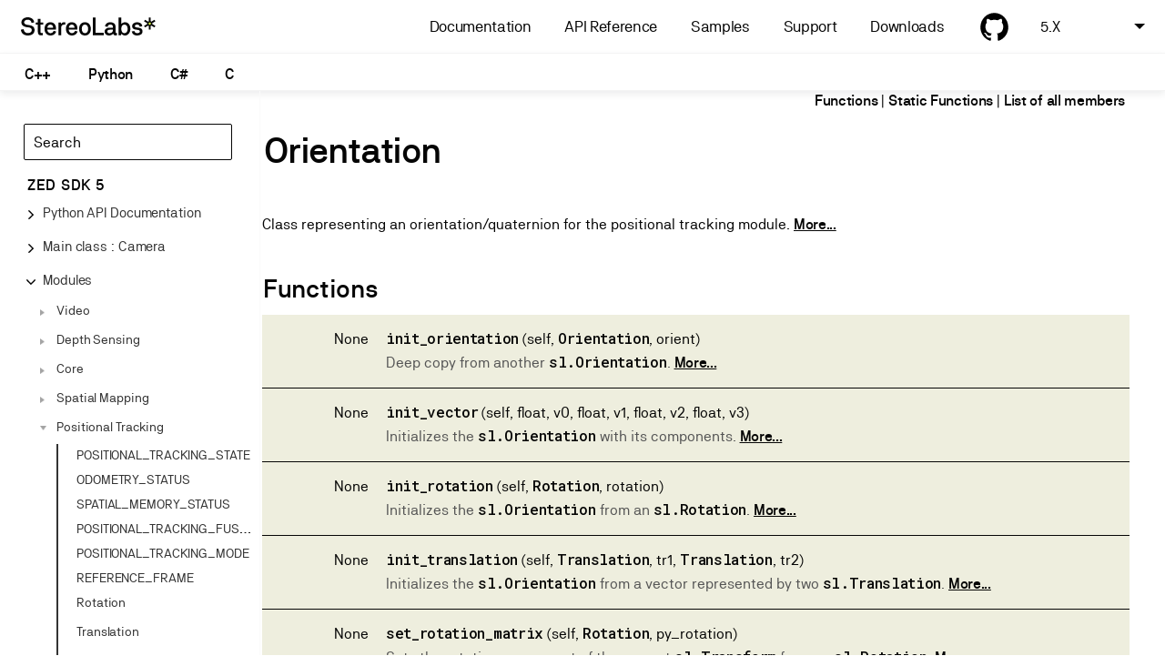

--- FILE ---
content_type: text/html; charset=utf-8
request_url: https://www.stereolabs.com/docs/api/python/classpyzed_1_1sl_1_1Orientation.html
body_size: 4673
content:
<!-- HTML header for doxygen 1.8.7-->
<!DOCTYPE html PUBLIC "-//W3C//DTD XHTML 1.0 Transitional//EN" "http://www.w3.org/TR/xhtml1/DTD/xhtml1-transitional.dtd">
<html lang="en" xmlns="http://www.w3.org/1999/xhtml">
    <head>
        <meta http-equiv="Content-Type" content="text/xhtml;charset=UTF-8"/>
        <meta name="viewport" content="width=device-width, initial-scale=1.0">
        <meta http-equiv="X-UA-Compatible" content="IE=9"/>
		<meta name="robots" content="noindex, nofollow"/>
        <meta name="generator" content="Doxygen 1.9.1"/>
        <title>Orientation Class Reference | API Reference | Stereolabs</title><!--END PROJECT_NAME (ZED SDK 5)-->
        <link rel=icon href=favicon.ico type=image/x-icon>
        <!-- Replacing the following comment during the deployment with a base tag to fix broken relative url (especially the imports) -->
        <base href="https://www.stereolabs.com/docs/api/python/" />
        <link rel="preconnect" href="https://fonts.googleapis.com">
        <link rel="preconnect" href="https://fonts.gstatic.com" crossorigin>
        <link rel="stylesheet" media="print" onload="this.onload=null;this.removeAttribute('media');" href="https://fonts.googleapis.com/css?family=Nunito+Sans:300,400,500,600,700,800&display=swap">
        <noscript><link rel="stylesheet" href="https://fonts.googleapis.com/css?family=Nunito+Sans:300,400,500,600,700,800&display=swap"></noscript>
        <link rel="stylesheet" media="print" onload="this.onload=null;this.removeAttribute('media');" href="https://fonts.googleapis.com/css?family=Roboto+Mono:300,400,500,600,700&display=swap">
        <noscript><link rel="stylesheet" href="https://fonts.googleapis.com/css?family=Roboto+Mono:300,400,500,600,700&display=swap"></noscript>
        <link rel="stylesheet" media="print" onload="this.onload=null;this.removeAttribute('media');" href="tabs.css?t=Mon Dec 15 2025 18:09:26">
        <noscript><link href="tabs.css?t=Mon Dec 15 2025 18:09:26" rel="stylesheet" type="text/css" /></noscript>
        <script type="text/javascript" src="jquery.js?t=Mon Dec 15 2025 18:09:26"></script>
        <script type="text/javascript" src="custom.js?t=Mon Dec 15 2025 18:09:26"></script>
        <script type="text/javascript" src="dynsections.js?t=Mon Dec 15 2025 18:09:26"></script>
        <link href="navtree.css" rel="stylesheet" type="text/css"/>
<script type="text/javascript" src="resize.js"></script>
<script type="text/javascript" src="navtreedata.js"></script>
<script type="text/javascript" src="navtree.js"></script>
        <link href="search/search.css" rel="stylesheet" type="text/css"/>
<script type="text/javascript" src="search/searchdata.js"></script>
<script type="text/javascript" src="search/search.js"></script>
<script type="text/javascript">
/* @license magnet:?xt=urn:btih:cf05388f2679ee054f2beb29a391d25f4e673ac3&amp;dn=gpl-2.0.txt GPL-v2 */
  $(document).ready(function() { init_search(); });
/* @license-end */
</script>
        <link rel="stylesheet" media="print" onload="this.onload=null;this.removeAttribute('media');" href="stylesheet.css?t=Mon Dec 15 2025 18:09:26">
        <noscript><link href="stylesheet.css?t=Mon Dec 15 2025 18:09:26" rel="stylesheet" type="text/css" /></noscript>
    </head>
    <body>
        <div id="top"><!-- do not remove this div, it is closed by doxygen! -->
            <div id="titlearea">
                <div id="projectlogo">
                    <a href="https://www.stereolabs.com">
                        <img src="logo_stereolabs.svg" alt="Stereolabs logo" id="logo" height="20px" width="auto">
                    </a>
                </div>
                <div id="header-links">
                    <div class="nav-links">
                        <nav>
                            <ul class="horizontal unstyled clearfix">
                                <li>
                                    <a href="https://www.stereolabs.com/docs/">Documentation</a>
                                </li>
                                <li>
                                    <a class="active" href="https://www.stereolabs.com/docs/api/">API Reference</a>
                                </li>
                                <li>
                                    <a href="https://www.stereolabs.com/docs/samples/">Samples</a>
                                </li>
                                <li>
                                    <a href="https://support.stereolabs.com/hc/en-us/">Support</a>
                                </li>
                                <li>
                                    <a href="https://www.stereolabs.com/developers/release/">Downloads</a>
                                </li>
                                <li>
                                    <a href="https://github.com/stereolabs/zed-sdk" title="GitHub">
                                    <svg width="35" height="35" viewBox="0 0 512 512">
                                        <g>
                                            <path d="M256 32C132.3 32 32 134.8 32 261.7c0 101.5 64.2 187.5 153.2 217.9 11.2 2.1 15.3-5 15.3-11.1.0-5.5-.2-19.9-.3-39.1-62.3 13.9-75.5-30.8-75.5-30.8-10.2-26.5-24.9-33.6-24.9-33.6-20.3-14.3 1.5-14 1.5-14 22.5 1.6 34.3 23.7 34.3 23.7 20 35.1 52.4 25 65.2 19.1 2-14.8 7.8-25 14.2-30.7-49.7-5.8-102-25.5-102-113.5.0-25.1 8.7-45.6 23-61.6-2.3-5.8-10-29.2 2.2-60.8.0.0 18.8-6.2 61.6 23.5 17.9-5.1 37-7.6 56.1-7.7 19 .1 38.2 2.6 56.1 7.7 42.8-29.7 61.5-23.5 61.5-23.5 12.2 31.6 4.5 55 2.2 60.8 14.3 16.1 23 36.6 23 61.6.0 88.2-52.4 107.6-102.3 113.3 8 7.1 15.2 21.1 15.2 42.5.0 30.7-.3 55.5-.3 63 0 6.1 4 13.3 15.4 11C415.9 449.1 480 363.1 480 261.7 480 134.8 379.7 32 256 32z">
                                            </path>
                                        </g>
                                    </svg>
                                    </a>
                                </li>
                            </ul>
                            </nav>
                            <td style="padding-left: 0.4cm;">
                                <!--<div id="projectname">--><!--ZED SDK 5-->
                                    <!--<span id="projectnumber"> | ZED SDK 5.1.2</span>-->
                                <!--</div>-->
                                <!--BEGIN PROJECT_BRIEF<div id="projectbrief"></div><!--END PROJECT_BRIEF-->
                            <!--</td>-->
                            <td>        <div id="MSearchBox" class="MSearchBoxInactive">
        <span class="left">
          <img id="MSearchSelect" src="search/mag_sel.svg"
               onmouseover="return searchBox.OnSearchSelectShow()"
               onmouseout="return searchBox.OnSearchSelectHide()"
               alt=""/>
          <input type="text" id="MSearchField" value="Search" accesskey="S"
               onfocus="searchBox.OnSearchFieldFocus(true)" 
               onblur="searchBox.OnSearchFieldFocus(false)" 
               onkeyup="searchBox.OnSearchFieldChange(event)"/>
          </span><span class="right">
            <a id="MSearchClose" href="javascript:searchBox.CloseResultsWindow()"><img id="MSearchCloseImg" border="0" src="search/close.svg" alt=""/></a>
          </span>
        </div>
</td>
                        </div>
                    <div id="navversion"></div>
                </div>
            </div>
            <div id="subtitlearea">
                <table cellspacing="0" cellpadding="0">
                    <tbody>
                        <tr style="height: 28px;">
                            <td id="subMenuCpp" class="nav-links nav-links-header nav-links-selected">
                                <a href="https://www.stereolabs.com/docs/api/"  >C++</a>
                            </td>
                            <td id="subMenuPython" class="nav-links nav-links-header">
                                <a href="https://www.stereolabs.com/docs/api/python/" >Python</a>
                            </td>
                            <td id="subMenuCSharp" class="nav-links nav-links-header">
                                <a href="https://www.stereolabs.com/docs/api/csharp/" >C#</a>
                            </td>
                            <td id="subMenuC" class="nav-links nav-links-header">
                                <a href="https://www.stereolabs.com/docs/api/c/" >C</a>
                            </td>
                        </tr>
                    </tbody>
                </table>
            </div>
            <!-- end header part -->
<!-- Generated by Doxygen 1.9.1 -->
<script type="text/javascript">
/* @license magnet:?xt=urn:btih:cf05388f2679ee054f2beb29a391d25f4e673ac3&amp;dn=gpl-2.0.txt GPL-v2 */
var searchBox = new SearchBox("searchBox", "search",false,'Search','.html');
/* @license-end */
</script>
</div><!-- top -->
<div id="side-nav" class="ui-resizable side-nav-resizable">
  <div id="nav-tree">
    <div id="nav-tree-contents">
      <div id="nav-sync" class="sync"></div>
    </div>
  </div>
  <div id="splitbar" style="-moz-user-select:none;" 
       class="ui-resizable-handle">
  </div>
</div>
<script type="text/javascript">
/* @license magnet:?xt=urn:btih:cf05388f2679ee054f2beb29a391d25f4e673ac3&amp;dn=gpl-2.0.txt GPL-v2 */
$(document).ready(function(){initNavTree('classpyzed_1_1sl_1_1Orientation.html',''); initResizable(); });
/* @license-end */
</script>
<div id="doc-content">
<!-- window showing the filter options -->
<div id="MSearchSelectWindow"
     onmouseover="return searchBox.OnSearchSelectShow()"
     onmouseout="return searchBox.OnSearchSelectHide()"
     onkeydown="return searchBox.OnSearchSelectKey(event)">
</div>

<!-- iframe showing the search results (closed by default) -->
<div id="MSearchResultsWindow">
<iframe src="javascript:void(0)" frameborder="0" 
        name="MSearchResults" id="MSearchResults">
</iframe>
</div>

<div class="header">
  <div class="summary">
<a href="#pub-methods">Functions</a> &#124;
<a href="#pub-static-methods">Static Functions</a> &#124;
<a href="classpyzed_1_1sl_1_1Orientation-members.html">List of all members</a>  </div>
  <div class="headertitle">
<div class="title">Orientation Class Reference<div class="ingroups"><a class="el" href="group__PositionalTracking__group.html">Positional Tracking Module</a></div></div>  </div>
</div><!--header-->
<div class="contents">

<p>Class representing an orientation/quaternion for the positional tracking module.  
 <a href="classpyzed_1_1sl_1_1Orientation.html#details">More...</a></p>
<table class="memberdecls">
<tr class="heading"><td colspan="2"><h2 class="groupheader"><a name="pub-methods"></a>
Functions</h2></td></tr>
<tr class="memitem:ad59c638beff8329beccbeed052ddf78b"><td class="memItemLeft" align="right" valign="top">None&#160;</td><td class="memItemRight" valign="bottom"><a class="el" href="classpyzed_1_1sl_1_1Orientation.html#ad59c638beff8329beccbeed052ddf78b">init_orientation</a> (self, <a class="el" href="classpyzed_1_1sl_1_1Orientation.html">Orientation</a>, orient)</td></tr>
<tr class="memdesc:ad59c638beff8329beccbeed052ddf78b"><td class="mdescLeft">&#160;</td><td class="mdescRight">Deep copy from another <a class="el" href="classpyzed_1_1sl_1_1Orientation.html" title="Class representing an orientation/quaternion for the positional tracking module.">sl.Orientation</a>.  <a href="classpyzed_1_1sl_1_1Orientation.html#ad59c638beff8329beccbeed052ddf78b">More...</a><br /></td></tr>
<tr class="separator:ad59c638beff8329beccbeed052ddf78b"><td class="memSeparator" colspan="2">&#160;</td></tr>
<tr class="memitem:ac884d4fba4dafd89f557107b8152956f"><td class="memItemLeft" align="right" valign="top">None&#160;</td><td class="memItemRight" valign="bottom"><a class="el" href="classpyzed_1_1sl_1_1Orientation.html#ac884d4fba4dafd89f557107b8152956f">init_vector</a> (self, float, v0, float, v1, float, v2, float, v3)</td></tr>
<tr class="memdesc:ac884d4fba4dafd89f557107b8152956f"><td class="mdescLeft">&#160;</td><td class="mdescRight">Initializes the <a class="el" href="classpyzed_1_1sl_1_1Orientation.html" title="Class representing an orientation/quaternion for the positional tracking module.">sl.Orientation</a> with its components.  <a href="classpyzed_1_1sl_1_1Orientation.html#ac884d4fba4dafd89f557107b8152956f">More...</a><br /></td></tr>
<tr class="separator:ac884d4fba4dafd89f557107b8152956f"><td class="memSeparator" colspan="2">&#160;</td></tr>
<tr class="memitem:a02b99d9726a72c1754f924a1bd0d6a4d"><td class="memItemLeft" align="right" valign="top">None&#160;</td><td class="memItemRight" valign="bottom"><a class="el" href="classpyzed_1_1sl_1_1Orientation.html#a02b99d9726a72c1754f924a1bd0d6a4d">init_rotation</a> (self, <a class="el" href="classpyzed_1_1sl_1_1Rotation.html">Rotation</a>, rotation)</td></tr>
<tr class="memdesc:a02b99d9726a72c1754f924a1bd0d6a4d"><td class="mdescLeft">&#160;</td><td class="mdescRight">Initializes the <a class="el" href="classpyzed_1_1sl_1_1Orientation.html" title="Class representing an orientation/quaternion for the positional tracking module.">sl.Orientation</a> from an <a class="el" href="classpyzed_1_1sl_1_1Rotation.html" title="Class representing a rotation for the positional tracking module.">sl.Rotation</a>.  <a href="classpyzed_1_1sl_1_1Orientation.html#a02b99d9726a72c1754f924a1bd0d6a4d">More...</a><br /></td></tr>
<tr class="separator:a02b99d9726a72c1754f924a1bd0d6a4d"><td class="memSeparator" colspan="2">&#160;</td></tr>
<tr class="memitem:a46783801d155f3d1836f644af9aaf8c5"><td class="memItemLeft" align="right" valign="top">None&#160;</td><td class="memItemRight" valign="bottom"><a class="el" href="classpyzed_1_1sl_1_1Orientation.html#a46783801d155f3d1836f644af9aaf8c5">init_translation</a> (self, <a class="el" href="classpyzed_1_1sl_1_1Translation.html">Translation</a>, tr1, <a class="el" href="classpyzed_1_1sl_1_1Translation.html">Translation</a>, tr2)</td></tr>
<tr class="memdesc:a46783801d155f3d1836f644af9aaf8c5"><td class="mdescLeft">&#160;</td><td class="mdescRight">Initializes the <a class="el" href="classpyzed_1_1sl_1_1Orientation.html" title="Class representing an orientation/quaternion for the positional tracking module.">sl.Orientation</a> from a vector represented by two <a class="el" href="classpyzed_1_1sl_1_1Translation.html" title="Class representing a translation for the positional tracking module.">sl.Translation</a>.  <a href="classpyzed_1_1sl_1_1Orientation.html#a46783801d155f3d1836f644af9aaf8c5">More...</a><br /></td></tr>
<tr class="separator:a46783801d155f3d1836f644af9aaf8c5"><td class="memSeparator" colspan="2">&#160;</td></tr>
<tr class="memitem:a543d64c36867e8a39cb365b233d0df4b"><td class="memItemLeft" align="right" valign="top">None&#160;</td><td class="memItemRight" valign="bottom"><a class="el" href="classpyzed_1_1sl_1_1Orientation.html#a543d64c36867e8a39cb365b233d0df4b">set_rotation_matrix</a> (self, <a class="el" href="classpyzed_1_1sl_1_1Rotation.html">Rotation</a>, py_rotation)</td></tr>
<tr class="memdesc:a543d64c36867e8a39cb365b233d0df4b"><td class="mdescLeft">&#160;</td><td class="mdescRight">Sets the rotation component of the current <a class="el" href="classpyzed_1_1sl_1_1Transform.html" title="Class representing a transformation (translation and rotation) for the positional tracking module.">sl.Transform</a> from an <a class="el" href="classpyzed_1_1sl_1_1Rotation.html" title="Class representing a rotation for the positional tracking module.">sl.Rotation</a>.  <a href="classpyzed_1_1sl_1_1Orientation.html#a543d64c36867e8a39cb365b233d0df4b">More...</a><br /></td></tr>
<tr class="separator:a543d64c36867e8a39cb365b233d0df4b"><td class="memSeparator" colspan="2">&#160;</td></tr>
<tr class="memitem:a765e6d8f127489a89a4798f876d6bd36"><td class="memItemLeft" align="right" valign="top"><a class="el" href="classpyzed_1_1sl_1_1Rotation.html">Rotation</a>&#160;</td><td class="memItemRight" valign="bottom"><a class="el" href="classpyzed_1_1sl_1_1Orientation.html#a765e6d8f127489a89a4798f876d6bd36">get_rotation_matrix</a> (self)</td></tr>
<tr class="memdesc:a765e6d8f127489a89a4798f876d6bd36"><td class="mdescLeft">&#160;</td><td class="mdescRight">Returns the current <a class="el" href="classpyzed_1_1sl_1_1Orientation.html" title="Class representing an orientation/quaternion for the positional tracking module.">sl.Orientation</a> as an <a class="el" href="classpyzed_1_1sl_1_1Rotation.html" title="Class representing a rotation for the positional tracking module.">sl.Rotation</a>.  <a href="classpyzed_1_1sl_1_1Orientation.html#a765e6d8f127489a89a4798f876d6bd36">More...</a><br /></td></tr>
<tr class="separator:a765e6d8f127489a89a4798f876d6bd36"><td class="memSeparator" colspan="2">&#160;</td></tr>
<tr class="memitem:a384a26b5744c44e4ff5d5c0c5de65112"><td class="memItemLeft" align="right" valign="top"><a id="a384a26b5744c44e4ff5d5c0c5de65112"></a>
None&#160;</td><td class="memItemRight" valign="bottom"><a class="el" href="classpyzed_1_1sl_1_1Orientation.html#a384a26b5744c44e4ff5d5c0c5de65112">set_identity</a> (self)</td></tr>
<tr class="memdesc:a384a26b5744c44e4ff5d5c0c5de65112"><td class="mdescLeft">&#160;</td><td class="mdescRight">Sets the current <a class="el" href="classpyzed_1_1sl_1_1Orientation.html" title="Class representing an orientation/quaternion for the positional tracking module.">sl.Orientation</a> to identity. <br /></td></tr>
<tr class="separator:a384a26b5744c44e4ff5d5c0c5de65112"><td class="memSeparator" colspan="2">&#160;</td></tr>
<tr class="memitem:aae1d5675bcda5d4eb9793f005296e9c3"><td class="memItemLeft" align="right" valign="top"><a class="el" href="classpyzed_1_1sl_1_1Orientation.html">Orientation</a>&#160;</td><td class="memItemRight" valign="bottom"><a class="el" href="classpyzed_1_1sl_1_1Orientation.html#aae1d5675bcda5d4eb9793f005296e9c3">identity</a> (self, <a class="el" href="classpyzed_1_1sl_1_1Orientation.html">Orientation</a>, orient=<a class="el" href="classpyzed_1_1sl_1_1Orientation.html">Orientation</a>())</td></tr>
<tr class="memdesc:aae1d5675bcda5d4eb9793f005296e9c3"><td class="mdescLeft">&#160;</td><td class="mdescRight">Creates an <a class="el" href="classpyzed_1_1sl_1_1Orientation.html" title="Class representing an orientation/quaternion for the positional tracking module.">sl.Orientation</a> initialized to identity.  <a href="classpyzed_1_1sl_1_1Orientation.html#aae1d5675bcda5d4eb9793f005296e9c3">More...</a><br /></td></tr>
<tr class="separator:aae1d5675bcda5d4eb9793f005296e9c3"><td class="memSeparator" colspan="2">&#160;</td></tr>
<tr class="memitem:a64b961073ac3edc37252fc5f2d214f08"><td class="memItemLeft" align="right" valign="top"><a id="a64b961073ac3edc37252fc5f2d214f08"></a>
None&#160;</td><td class="memItemRight" valign="bottom"><a class="el" href="classpyzed_1_1sl_1_1Orientation.html#a64b961073ac3edc37252fc5f2d214f08">set_zeros</a> (self)</td></tr>
<tr class="memdesc:a64b961073ac3edc37252fc5f2d214f08"><td class="mdescLeft">&#160;</td><td class="mdescRight">Fills the current <a class="el" href="classpyzed_1_1sl_1_1Orientation.html" title="Class representing an orientation/quaternion for the positional tracking module.">sl.Orientation</a> with zeros. <br /></td></tr>
<tr class="separator:a64b961073ac3edc37252fc5f2d214f08"><td class="memSeparator" colspan="2">&#160;</td></tr>
<tr class="memitem:ad1a67708e97f6b7f1d5b9d279796a6f3"><td class="memItemLeft" align="right" valign="top"><a class="el" href="classpyzed_1_1sl_1_1Orientation.html">Orientation</a>&#160;</td><td class="memItemRight" valign="bottom"><a class="el" href="classpyzed_1_1sl_1_1Orientation.html#ad1a67708e97f6b7f1d5b9d279796a6f3">zeros</a> (self, <a class="el" href="classpyzed_1_1sl_1_1Orientation.html">Orientation</a>, orient=<a class="el" href="classpyzed_1_1sl_1_1Orientation.html">Orientation</a>())</td></tr>
<tr class="memdesc:ad1a67708e97f6b7f1d5b9d279796a6f3"><td class="mdescLeft">&#160;</td><td class="mdescRight">Creates an <a class="el" href="classpyzed_1_1sl_1_1Orientation.html" title="Class representing an orientation/quaternion for the positional tracking module.">sl.Orientation</a> filled with zeros.  <a href="classpyzed_1_1sl_1_1Orientation.html#ad1a67708e97f6b7f1d5b9d279796a6f3">More...</a><br /></td></tr>
<tr class="separator:ad1a67708e97f6b7f1d5b9d279796a6f3"><td class="memSeparator" colspan="2">&#160;</td></tr>
<tr class="memitem:a7f1ef2bb956ff88b2ad92b8a4eb547fd"><td class="memItemLeft" align="right" valign="top"><a id="a7f1ef2bb956ff88b2ad92b8a4eb547fd"></a>
None&#160;</td><td class="memItemRight" valign="bottom"><a class="el" href="classpyzed_1_1sl_1_1Orientation.html#a7f1ef2bb956ff88b2ad92b8a4eb547fd">normalize</a> (self)</td></tr>
<tr class="memdesc:a7f1ef2bb956ff88b2ad92b8a4eb547fd"><td class="mdescLeft">&#160;</td><td class="mdescRight">Normalizes the current <a class="el" href="classpyzed_1_1sl_1_1Orientation.html" title="Class representing an orientation/quaternion for the positional tracking module.">sl.Orientation</a>. <br /></td></tr>
<tr class="separator:a7f1ef2bb956ff88b2ad92b8a4eb547fd"><td class="memSeparator" colspan="2">&#160;</td></tr>
<tr class="memitem:a053d7a4251b385862e31222d85dfc81a"><td class="memItemLeft" align="right" valign="top">int&#160;</td><td class="memItemRight" valign="bottom"><a class="el" href="classpyzed_1_1sl_1_1Orientation.html#a053d7a4251b385862e31222d85dfc81a">size</a> (self)</td></tr>
<tr class="memdesc:a053d7a4251b385862e31222d85dfc81a"><td class="mdescLeft">&#160;</td><td class="mdescRight">Gets the size of the <a class="el" href="classpyzed_1_1sl_1_1Orientation.html" title="Class representing an orientation/quaternion for the positional tracking module.">sl.Orientation</a>.  <a href="classpyzed_1_1sl_1_1Orientation.html#a053d7a4251b385862e31222d85dfc81a">More...</a><br /></td></tr>
<tr class="separator:a053d7a4251b385862e31222d85dfc81a"><td class="memSeparator" colspan="2">&#160;</td></tr>
<tr class="memitem:a4c02685b60ba39a0ba0471a620c4fdd5"><td class="memItemLeft" align="right" valign="top">np.array[float]&#160;</td><td class="memItemRight" valign="bottom"><a class="el" href="classpyzed_1_1sl_1_1Orientation.html#a4c02685b60ba39a0ba0471a620c4fdd5">get</a> (self)</td></tr>
<tr class="memdesc:a4c02685b60ba39a0ba0471a620c4fdd5"><td class="mdescLeft">&#160;</td><td class="mdescRight">Returns a numpy array of the <a class="el" href="classpyzed_1_1sl_1_1Orientation.html">Orientation</a> .  <a href="classpyzed_1_1sl_1_1Orientation.html#a4c02685b60ba39a0ba0471a620c4fdd5">More...</a><br /></td></tr>
<tr class="separator:a4c02685b60ba39a0ba0471a620c4fdd5"><td class="memSeparator" colspan="2">&#160;</td></tr>
</table><table class="memberdecls">
<tr class="heading"><td colspan="2"><h2 class="groupheader"><a name="pub-static-methods"></a>
Static Functions</h2></td></tr>
<tr class="memitem:a2879d2f14897360716d2d897a322c5ba"><td class="memItemLeft" align="right" valign="top"><a class="el" href="classpyzed_1_1sl_1_1Orientation.html">Orientation</a>&#160;</td><td class="memItemRight" valign="bottom"><a class="el" href="classpyzed_1_1sl_1_1Orientation.html#a2879d2f14897360716d2d897a322c5ba">normalize_orientation</a> (<a class="el" href="classpyzed_1_1sl_1_1Orientation.html">Orientation</a>, orient)</td></tr>
<tr class="memdesc:a2879d2f14897360716d2d897a322c5ba"><td class="mdescLeft">&#160;</td><td class="mdescRight">Gets the normalized <a class="el" href="classpyzed_1_1sl_1_1Orientation.html" title="Class representing an orientation/quaternion for the positional tracking module.">sl.Orientation</a> of a given <a class="el" href="classpyzed_1_1sl_1_1Orientation.html" title="Class representing an orientation/quaternion for the positional tracking module.">sl.Orientation</a>.  <a href="classpyzed_1_1sl_1_1Orientation.html#a2879d2f14897360716d2d897a322c5ba">More...</a><br /></td></tr>
<tr class="separator:a2879d2f14897360716d2d897a322c5ba"><td class="memSeparator" colspan="2">&#160;</td></tr>
</table>
<a name="details" id="details"></a><h2 class="groupheader">Detailed Description</h2>
<div class="textblock"><p>Class representing an orientation/quaternion for the positional tracking module. </p>
<p><a class="el" href="classpyzed_1_1sl_1_1Orientation.html" title="Class representing an orientation/quaternion for the positional tracking module.">sl.Orientation</a> is a vector defined as <code>[ox, oy, oz, ow]</code>. </p>
</div><h2 class="groupheader">Functions</h2>
<a id="ad59c638beff8329beccbeed052ddf78b"></a>
<h2 class="memtitle"><span class="permalink"><a href="#ad59c638beff8329beccbeed052ddf78b">&#9670;&nbsp;</a></span>init_orientation()</h2>

<div class="memitem">
<div class="memproto">
      <table class="memname">
        <tr>
          <td class="memname"> None init_orientation </td>
          <td>(</td>
          <td class="paramtype">&#160;</td>
          <td class="paramname"><em>self</em>, </td>
        </tr>
        <tr>
          <td class="paramkey"></td>
          <td></td>
          <td class="paramtype">&#160;</td>
          <td class="paramname"><em>Orientation</em>, </td>
        </tr>
        <tr>
          <td class="paramkey"></td>
          <td></td>
          <td class="paramtype">&#160;</td>
          <td class="paramname"><em>orient</em>&#160;</td>
        </tr>
        <tr>
          <td></td>
          <td>)</td>
          <td></td><td></td>
        </tr>
      </table>
</div><div class="memdoc">

<p>Deep copy from another <a class="el" href="classpyzed_1_1sl_1_1Orientation.html" title="Class representing an orientation/quaternion for the positional tracking module.">sl.Orientation</a>. </p>
<dl class="params"><dt>Parameters</dt><dd>
  <table class="params">
    <tr><td class="paramname">orient</td><td>: <a class="el" href="classpyzed_1_1sl_1_1Orientation.html" title="Class representing an orientation/quaternion for the positional tracking module.">sl.Orientation</a> to copy. </td></tr>
  </table>
  </dd>
</dl>

</div>
</div>
<a id="ac884d4fba4dafd89f557107b8152956f"></a>
<h2 class="memtitle"><span class="permalink"><a href="#ac884d4fba4dafd89f557107b8152956f">&#9670;&nbsp;</a></span>init_vector()</h2>

<div class="memitem">
<div class="memproto">
      <table class="memname">
        <tr>
          <td class="memname"> None init_vector </td>
          <td>(</td>
          <td class="paramtype">&#160;</td>
          <td class="paramname"><em>self</em>, </td>
        </tr>
        <tr>
          <td class="paramkey"></td>
          <td></td>
          <td class="paramtype">&#160;</td>
          <td class="paramname"><em>float</em>, </td>
        </tr>
        <tr>
          <td class="paramkey"></td>
          <td></td>
          <td class="paramtype">&#160;</td>
          <td class="paramname"><em>v0</em>, </td>
        </tr>
        <tr>
          <td class="paramkey"></td>
          <td></td>
          <td class="paramtype">&#160;</td>
          <td class="paramname"><em>float</em>, </td>
        </tr>
        <tr>
          <td class="paramkey"></td>
          <td></td>
          <td class="paramtype">&#160;</td>
          <td class="paramname"><em>v1</em>, </td>
        </tr>
        <tr>
          <td class="paramkey"></td>
          <td></td>
          <td class="paramtype">&#160;</td>
          <td class="paramname"><em>float</em>, </td>
        </tr>
        <tr>
          <td class="paramkey"></td>
          <td></td>
          <td class="paramtype">&#160;</td>
          <td class="paramname"><em>v2</em>, </td>
        </tr>
        <tr>
          <td class="paramkey"></td>
          <td></td>
          <td class="paramtype">&#160;</td>
          <td class="paramname"><em>float</em>, </td>
        </tr>
        <tr>
          <td class="paramkey"></td>
          <td></td>
          <td class="paramtype">&#160;</td>
          <td class="paramname"><em>v3</em>&#160;</td>
        </tr>
        <tr>
          <td></td>
          <td>)</td>
          <td></td><td></td>
        </tr>
      </table>
</div><div class="memdoc">

<p>Initializes the <a class="el" href="classpyzed_1_1sl_1_1Orientation.html" title="Class representing an orientation/quaternion for the positional tracking module.">sl.Orientation</a> with its components. </p>
<dl class="params"><dt>Parameters</dt><dd>
  <table class="params">
    <tr><td class="paramname">v0</td><td>: ox component. </td></tr>
    <tr><td class="paramname">v1</td><td>: oy component. </td></tr>
    <tr><td class="paramname">v2</td><td>: oz component. </td></tr>
    <tr><td class="paramname">v3</td><td>: ow component. </td></tr>
  </table>
  </dd>
</dl>

</div>
</div>
<a id="a02b99d9726a72c1754f924a1bd0d6a4d"></a>
<h2 class="memtitle"><span class="permalink"><a href="#a02b99d9726a72c1754f924a1bd0d6a4d">&#9670;&nbsp;</a></span>init_rotation()</h2>

<div class="memitem">
<div class="memproto">
      <table class="memname">
        <tr>
          <td class="memname"> None init_rotation </td>
          <td>(</td>
          <td class="paramtype">&#160;</td>
          <td class="paramname"><em>self</em>, </td>
        </tr>
        <tr>
          <td class="paramkey"></td>
          <td></td>
          <td class="paramtype">&#160;</td>
          <td class="paramname"><em>Rotation</em>, </td>
        </tr>
        <tr>
          <td class="paramkey"></td>
          <td></td>
          <td class="paramtype">&#160;</td>
          <td class="paramname"><em>rotation</em>&#160;</td>
        </tr>
        <tr>
          <td></td>
          <td>)</td>
          <td></td><td></td>
        </tr>
      </table>
</div><div class="memdoc">

<p>Initializes the <a class="el" href="classpyzed_1_1sl_1_1Orientation.html" title="Class representing an orientation/quaternion for the positional tracking module.">sl.Orientation</a> from an <a class="el" href="classpyzed_1_1sl_1_1Rotation.html" title="Class representing a rotation for the positional tracking module.">sl.Rotation</a>. </p>
<p>It converts the <a class="el" href="classpyzed_1_1sl_1_1Rotation.html" title="Class representing a rotation for the positional tracking module.">sl.Rotation</a> representation to the <a class="el" href="classpyzed_1_1sl_1_1Orientation.html" title="Class representing an orientation/quaternion for the positional tracking module.">sl.Orientation</a> one. </p><dl class="params"><dt>Parameters</dt><dd>
  <table class="params">
    <tr><td class="paramname">rotation</td><td>: <a class="el" href="classpyzed_1_1sl_1_1Rotation.html" title="Class representing a rotation for the positional tracking module.">sl.Rotation</a> to be used. </td></tr>
  </table>
  </dd>
</dl>

</div>
</div>
<a id="a46783801d155f3d1836f644af9aaf8c5"></a>
<h2 class="memtitle"><span class="permalink"><a href="#a46783801d155f3d1836f644af9aaf8c5">&#9670;&nbsp;</a></span>init_translation()</h2>

<div class="memitem">
<div class="memproto">
      <table class="memname">
        <tr>
          <td class="memname"> None init_translation </td>
          <td>(</td>
          <td class="paramtype">&#160;</td>
          <td class="paramname"><em>self</em>, </td>
        </tr>
        <tr>
          <td class="paramkey"></td>
          <td></td>
          <td class="paramtype">&#160;</td>
          <td class="paramname"><em>Translation</em>, </td>
        </tr>
        <tr>
          <td class="paramkey"></td>
          <td></td>
          <td class="paramtype">&#160;</td>
          <td class="paramname"><em>tr1</em>, </td>
        </tr>
        <tr>
          <td class="paramkey"></td>
          <td></td>
          <td class="paramtype">&#160;</td>
          <td class="paramname"><em>Translation</em>, </td>
        </tr>
        <tr>
          <td class="paramkey"></td>
          <td></td>
          <td class="paramtype">&#160;</td>
          <td class="paramname"><em>tr2</em>&#160;</td>
        </tr>
        <tr>
          <td></td>
          <td>)</td>
          <td></td><td></td>
        </tr>
      </table>
</div><div class="memdoc">

<p>Initializes the <a class="el" href="classpyzed_1_1sl_1_1Orientation.html" title="Class representing an orientation/quaternion for the positional tracking module.">sl.Orientation</a> from a vector represented by two <a class="el" href="classpyzed_1_1sl_1_1Translation.html" title="Class representing a translation for the positional tracking module.">sl.Translation</a>. </p>
<dl class="params"><dt>Parameters</dt><dd>
  <table class="params">
    <tr><td class="paramname">tr1</td><td>: First point of the vector. </td></tr>
    <tr><td class="paramname">tr2</td><td>: Second point of the vector. </td></tr>
  </table>
  </dd>
</dl>

</div>
</div>
<a id="a543d64c36867e8a39cb365b233d0df4b"></a>
<h2 class="memtitle"><span class="permalink"><a href="#a543d64c36867e8a39cb365b233d0df4b">&#9670;&nbsp;</a></span>set_rotation_matrix()</h2>

<div class="memitem">
<div class="memproto">
      <table class="memname">
        <tr>
          <td class="memname"> None set_rotation_matrix </td>
          <td>(</td>
          <td class="paramtype">&#160;</td>
          <td class="paramname"><em>self</em>, </td>
        </tr>
        <tr>
          <td class="paramkey"></td>
          <td></td>
          <td class="paramtype">&#160;</td>
          <td class="paramname"><em>Rotation</em>, </td>
        </tr>
        <tr>
          <td class="paramkey"></td>
          <td></td>
          <td class="paramtype">&#160;</td>
          <td class="paramname"><em>py_rotation</em>&#160;</td>
        </tr>
        <tr>
          <td></td>
          <td>)</td>
          <td></td><td></td>
        </tr>
      </table>
</div><div class="memdoc">

<p>Sets the rotation component of the current <a class="el" href="classpyzed_1_1sl_1_1Transform.html" title="Class representing a transformation (translation and rotation) for the positional tracking module.">sl.Transform</a> from an <a class="el" href="classpyzed_1_1sl_1_1Rotation.html" title="Class representing a rotation for the positional tracking module.">sl.Rotation</a>. </p>
<dl class="params"><dt>Parameters</dt><dd>
  <table class="params">
    <tr><td class="paramname">py_rotation</td><td>: <a class="el" href="classpyzed_1_1sl_1_1Rotation.html" title="Class representing a rotation for the positional tracking module.">sl.Rotation</a> to be used. </td></tr>
  </table>
  </dd>
</dl>

</div>
</div>
<a id="a765e6d8f127489a89a4798f876d6bd36"></a>
<h2 class="memtitle"><span class="permalink"><a href="#a765e6d8f127489a89a4798f876d6bd36">&#9670;&nbsp;</a></span>get_rotation_matrix()</h2>

<div class="memitem">
<div class="memproto">
      <table class="memname">
        <tr>
          <td class="memname"> <a class="el" href="classpyzed_1_1sl_1_1Rotation.html">Rotation</a> get_rotation_matrix </td>
          <td>(</td>
          <td class="paramtype">&#160;</td>
          <td class="paramname"><em>self</em></td><td>)</td>
          <td></td>
        </tr>
      </table>
</div><div class="memdoc">

<p>Returns the current <a class="el" href="classpyzed_1_1sl_1_1Orientation.html" title="Class representing an orientation/quaternion for the positional tracking module.">sl.Orientation</a> as an <a class="el" href="classpyzed_1_1sl_1_1Rotation.html" title="Class representing a rotation for the positional tracking module.">sl.Rotation</a>. </p>
<dl class="section return"><dt>Returns</dt><dd>The rotation computed from the orientation data. </dd></dl>

</div>
</div>
<a id="aae1d5675bcda5d4eb9793f005296e9c3"></a>
<h2 class="memtitle"><span class="permalink"><a href="#aae1d5675bcda5d4eb9793f005296e9c3">&#9670;&nbsp;</a></span>identity()</h2>

<div class="memitem">
<div class="memproto">
      <table class="memname">
        <tr>
          <td class="memname"> <a class="el" href="classpyzed_1_1sl_1_1Orientation.html">Orientation</a> identity </td>
          <td>(</td>
          <td class="paramtype">&#160;</td>
          <td class="paramname"><em>self</em>, </td>
        </tr>
        <tr>
          <td class="paramkey"></td>
          <td></td>
          <td class="paramtype">&#160;</td>
          <td class="paramname"><em>Orientation</em>, </td>
        </tr>
        <tr>
          <td class="paramkey"></td>
          <td></td>
          <td class="paramtype">&#160;</td>
          <td class="paramname"><em>orient</em> = <code><a class="el" href="classpyzed_1_1sl_1_1Orientation.html">Orientation</a>()</code>&#160;</td>
        </tr>
        <tr>
          <td></td>
          <td>)</td>
          <td></td><td></td>
        </tr>
      </table>
</div><div class="memdoc">

<p>Creates an <a class="el" href="classpyzed_1_1sl_1_1Orientation.html" title="Class representing an orientation/quaternion for the positional tracking module.">sl.Orientation</a> initialized to identity. </p>
<dl class="section return"><dt>Returns</dt><dd>Identity <a class="el" href="classpyzed_1_1sl_1_1Orientation.html" title="Class representing an orientation/quaternion for the positional tracking module.">sl.Orientation</a>. </dd></dl>

</div>
</div>
<a id="ad1a67708e97f6b7f1d5b9d279796a6f3"></a>
<h2 class="memtitle"><span class="permalink"><a href="#ad1a67708e97f6b7f1d5b9d279796a6f3">&#9670;&nbsp;</a></span>zeros()</h2>

<div class="memitem">
<div class="memproto">
      <table class="memname">
        <tr>
          <td class="memname"> <a class="el" href="classpyzed_1_1sl_1_1Orientation.html">Orientation</a> zeros </td>
          <td>(</td>
          <td class="paramtype">&#160;</td>
          <td class="paramname"><em>self</em>, </td>
        </tr>
        <tr>
          <td class="paramkey"></td>
          <td></td>
          <td class="paramtype">&#160;</td>
          <td class="paramname"><em>Orientation</em>, </td>
        </tr>
        <tr>
          <td class="paramkey"></td>
          <td></td>
          <td class="paramtype">&#160;</td>
          <td class="paramname"><em>orient</em> = <code><a class="el" href="classpyzed_1_1sl_1_1Orientation.html">Orientation</a>()</code>&#160;</td>
        </tr>
        <tr>
          <td></td>
          <td>)</td>
          <td></td><td></td>
        </tr>
      </table>
</div><div class="memdoc">

<p>Creates an <a class="el" href="classpyzed_1_1sl_1_1Orientation.html" title="Class representing an orientation/quaternion for the positional tracking module.">sl.Orientation</a> filled with zeros. </p>
<dl class="section return"><dt>Returns</dt><dd><a class="el" href="classpyzed_1_1sl_1_1Orientation.html" title="Class representing an orientation/quaternion for the positional tracking module.">sl.Orientation</a> filled with zeros. </dd></dl>

</div>
</div>
<a id="a2879d2f14897360716d2d897a322c5ba"></a>
<h2 class="memtitle"><span class="permalink"><a href="#a2879d2f14897360716d2d897a322c5ba">&#9670;&nbsp;</a></span>normalize_orientation()</h2>

<div class="memitem">
<div class="memproto">
<table class="mlabels">
  <tr>
  <td class="mlabels-left">
      <table class="memname">
        <tr>
          <td class="memname"> <a class="el" href="classpyzed_1_1sl_1_1Orientation.html">Orientation</a> normalize_orientation </td>
          <td>(</td>
          <td class="paramtype">&#160;</td>
          <td class="paramname"><em>Orientation</em>, </td>
        </tr>
        <tr>
          <td class="paramkey"></td>
          <td></td>
          <td class="paramtype">&#160;</td>
          <td class="paramname"><em>orient</em>&#160;</td>
        </tr>
        <tr>
          <td></td>
          <td>)</td>
          <td></td><td></td>
        </tr>
      </table>
  </td>
  <td class="mlabels-right">
<span class="mlabels"><span class="mlabel">static</span></span>  </td>
  </tr>
</table>
</div><div class="memdoc">

<p>Gets the normalized <a class="el" href="classpyzed_1_1sl_1_1Orientation.html" title="Class representing an orientation/quaternion for the positional tracking module.">sl.Orientation</a> of a given <a class="el" href="classpyzed_1_1sl_1_1Orientation.html" title="Class representing an orientation/quaternion for the positional tracking module.">sl.Orientation</a>. </p>
<dl class="params"><dt>Parameters</dt><dd>
  <table class="params">
    <tr><td class="paramname">orient</td><td>: <a class="el" href="classpyzed_1_1sl_1_1Orientation.html" title="Class representing an orientation/quaternion for the positional tracking module.">sl.Orientation</a> to be get the normalized orientation from. </td></tr>
  </table>
  </dd>
</dl>
<dl class="section return"><dt>Returns</dt><dd>Another <a class="el" href="classpyzed_1_1sl_1_1Orientation.html" title="Class representing an orientation/quaternion for the positional tracking module.">sl.Orientation</a> object equal to <a class="el" href="classpyzed_1_1sl_1_1Orientation.html#a7f1ef2bb956ff88b2ad92b8a4eb547fd"><b>orient</b>.normalize()</a>. </dd></dl>

</div>
</div>
<a id="a053d7a4251b385862e31222d85dfc81a"></a>
<h2 class="memtitle"><span class="permalink"><a href="#a053d7a4251b385862e31222d85dfc81a">&#9670;&nbsp;</a></span>size()</h2>

<div class="memitem">
<div class="memproto">
      <table class="memname">
        <tr>
          <td class="memname"> int size </td>
          <td>(</td>
          <td class="paramtype">&#160;</td>
          <td class="paramname"><em>self</em></td><td>)</td>
          <td></td>
        </tr>
      </table>
</div><div class="memdoc">

<p>Gets the size of the <a class="el" href="classpyzed_1_1sl_1_1Orientation.html" title="Class representing an orientation/quaternion for the positional tracking module.">sl.Orientation</a>. </p>
<dl class="section return"><dt>Returns</dt><dd>Size of the <a class="el" href="classpyzed_1_1sl_1_1Orientation.html" title="Class representing an orientation/quaternion for the positional tracking module.">sl.Orientation</a>. </dd></dl>

<p class="reference">Referenced by <a class="el" href="classpyzed_1_1sl_1_1Translation.html#a4c02685b60ba39a0ba0471a620c4fdd5">Translation.get()</a>, and <a class="el" href="classpyzed_1_1sl_1_1Orientation.html#a4c02685b60ba39a0ba0471a620c4fdd5">Orientation.get()</a>.</p>

</div>
</div>
<a id="a4c02685b60ba39a0ba0471a620c4fdd5"></a>
<h2 class="memtitle"><span class="permalink"><a href="#a4c02685b60ba39a0ba0471a620c4fdd5">&#9670;&nbsp;</a></span>get()</h2>

<div class="memitem">
<div class="memproto">
      <table class="memname">
        <tr>
          <td class="memname"> np.array[float] get </td>
          <td>(</td>
          <td class="paramtype">&#160;</td>
          <td class="paramname"><em>self</em></td><td>)</td>
          <td></td>
        </tr>
      </table>
</div><div class="memdoc">

<p>Returns a numpy array of the <a class="el" href="classpyzed_1_1sl_1_1Orientation.html">Orientation</a> . </p>
<dl class="section return"><dt>Returns</dt><dd>A numpy array of the <a class="el" href="classpyzed_1_1sl_1_1Orientation.html">Orientation</a> . </dd></dl>

</div>
</div>
</div><!-- contents -->
</div><!-- doc-content -->


--- FILE ---
content_type: text/css
request_url: https://www.stereolabs.com/docs/api/python/stylesheet.css?t=Mon%20Dec%2015%202025%2018:09:26
body_size: 7902
content:
/* The standard CSS for doxygen 1.8.7 */
:root {
    --sl-pearl: #f2f2f2;
    --sl-ash: #6b6b6b;
    --sl-soil: #191919;

    --sl-juniper: #98ae95;
    --sl-glow: #eeeede;

    --sl-lime: #d9ff42;
    --sl-demo-pink: #f79a9a;
    --sl-demo-blue: #40a3ff;
    --sl-light-yellow: #ffffb0;
    --sl-demo-green: #43ff3f;
    --sl-demo-red: #ff6464;

    --header-color: #050505;
    --body-color: #050505;
}

html {
    overflow: hidden;
}

body, table, div, p, dl {	
	font-family: 'NB Akademie Pro', 'Nunito Sans', Helvetica, Arial;
    font-weight: 400;
    font-size: 16px;
    line-height: 21px;
    -webkit-font-smoothing: antialiased;
    -moz-osx-font-smoothing: grayscale;
    color: var(--body-color) !important;
    text-rendering: optimizeLegibility;
}

#doc-content .header,
#doc-content .contents
{
    max-width: 990px;
    margin: auto;
    padding-left: 2rem;
    padding-right: 2rem;
    padding-bottom: 20px;
}

.PageDoc div {
    overflow: auto;
}

/* @group Heading Levels */

h1.groupheader {
    font-size: 150%;
}

.title {
    margin: 40px 2px;
	margin-bottom:10px;
    font-size: 40px;
    line-height: 40px;
    font-weight: 500 !important;
    color: var(--header-color) !important;
    letter-spacing: -0.03em;
    overflow: unset !important;
}

h2.groupheader {
    /*border-bottom: 1px solid #bdc3c7;
    color: #19526E;*/
    margin-top: 1.75em;
    padding-top: 8px;
    padding-bottom: 4px;
    width: 100%;
    font-weight: 500 !important;
    font-size: 28px !important;
    color: var(--body-color) !important;
    line-height: 1.2em;
    letter-spacing: -0.01em;
}

h3.groupheader {
    font-size: 100%;
}

h1, h2, h3, h4, h5, h6 {
    -webkit-transition: text-shadow 0.5s linear;
    -moz-transition: text-shadow 0.5s linear;
    -ms-transition: text-shadow 0.5s linear;
    -o-transition: text-shadow 0.5s linear;
    transition: text-shadow 0.5s linear;
    margin-right: 15px;
}

h1.glow, h2.glow, h3.glow, h4.glow, h5.glow, h6.glow {
    /*text-shadow: 0 0 15px #19b5ec;*/
}

td {
    font-weight: normal;
}

dt {
    font-weight: bold;
	padding-top: 7px;
	padding-bottom: 5px;
}
.reference{
	margin-top:30px;
}

div.multicol {
    -moz-column-gap: 1em;
    -webkit-column-gap: 1em;
    -moz-column-count: 3;
    -webkit-column-count: 3;
}

p.startli, p.startdd {
    margin-top: 2px;
}

p.starttd {
    margin-top: 0px;
}

p.endli {
    margin-bottom: 0px;
}

p.enddd {
    margin-bottom: 4px;
}

p.endtd {
    margin-bottom: 2px;
}

/* @end */

caption {
    font-weight: bold;
}

span.legend {
    font-size: 70%;
    text-align: center;
}

h3.version {
    font-size: 90%;
    text-align: center;
}

div.qindex, div.navtab{
    background-color: #E3F1F8;
    border: 1px solid #7EC0E1;
    text-align: center;
}

div.qindex, div.navpath {
    width: 100%;
    line-height: 140%;
}

div.navtab {
    margin-right: 15px;
}

/* @group Link Styling */

a {
    color: var(--body-color);
    font-size: 16px;
    font-weight: 500;
    line-height: 21px;
    letter-spacing: -0.02em;
    text-decoration: none;
}

.contents a:visited {
    /*color: #7b7bc4;*/
}

a:hover {
    text-decoration: underline;
}

a.qindex {
    font-weight: bold;
}

a.qindexHL {
    font-weight: bold;
    background-color: #74BBDF;
    color: #ffffff;
    border: 1px double #57ADD8;
}

.contents a.qindexHL:visited {
    color: #ffffff;
}

a.el {
    font-family: 'Roboto Mono', 'Courier New', 'Courier', monospace;
    text-decoration: none !important;
}

a.elRef {
}

a.code, a.code:visited, a.line, a.line:visited {
    color: #4665A2; 
}

a.codeRef, a.codeRef:visited, a.lineRef, a.lineRef:visited {
    color: #4665A2; 
}

/* @end */

dl.el {
    margin-left: -1cm;
}

pre.fragment {
    border: 1px solid #C4CFE5;
    background-color: #FBFCFD;
    padding: 4px 6px;
    margin: 4px 8px 4px 2px;
    overflow: auto;
    word-wrap: break-word;
    font-size:  9pt;
    line-height: 125%;
	font-family: 'Roboto Mono', 'Courier New', 'Courier', monospace;
    font-size: 105%;
}

div.fragment {
    padding: 10px 10px;
    margin: 4px 8px 4px 2px;
    background-color: var(--sl-soil);
}

div.line,
div.line a {
	font-family: 'Roboto Mono', 'Courier New', 'Courier', monospace;
    font-size: 13px;
    min-height: 13px;
    line-height: 1.0;
    color: var(--sl-pearl) !important;
}

div.line {
    text-wrap: unrestricted;
    white-space: -moz-pre-wrap; /* Moz */
    white-space: -pre-wrap;     /* Opera 4-6 */
    white-space: -o-pre-wrap;   /* Opera 7 */
    white-space: pre-wrap;      /* CSS3  */
    word-wrap: break-word;      /* IE 5.5+ */
    text-indent: -53px;
    padding-left: 53px;
    padding-bottom: 0px;
    margin: 0px;
    -webkit-transition-property: background-color, box-shadow;
    -webkit-transition-duration: 0.5s;
    -moz-transition-property: background-color, box-shadow;
    -moz-transition-duration: 0.5s;
    -ms-transition-property: background-color, box-shadow;
    -ms-transition-duration: 0.5s;
    -o-transition-property: background-color, box-shadow;
    -o-transition-duration: 0.5s;
    transition-property: background-color, box-shadow;
    transition-duration: 0.5s;
}

div.line.glow {
    /*background-color: cyan;
    box-shadow: 0 0 10px cyan;*/
}


span.lineno {
    padding-right: 4px;
    text-align: right;
    border-right: 2px solid #0F0;
    background-color: #E8E8E8;
    white-space: pre;
}
span.lineno a {
    background-color: #D8D8D8;
}

span.lineno a:hover {
    background-color: #C8C8C8;
}

div.ah {
    background-color: black;
    font-weight: bold;
    color: #ffffff;
    margin-bottom: 3px;
    margin-top: 3px;
    padding: 0.2em;
    border: solid thin #333;
    border-radius: 0.5em;
    -webkit-border-radius: .5em;
    -moz-border-radius: .5em;
    box-shadow: 2px 2px 3px #999;
    -webkit-box-shadow: 2px 2px 3px #999;
    -moz-box-shadow: rgba(0, 0, 0, 0.15) 2px 2px 2px;
    /*background-image: -webkit-gradient(linear, left top, left bottom, from(#eee), to(#000),color-stop(0.3, #444));
    background-image: -moz-linear-gradient(center top, #eee 0%, #444 40%, #000);*/
}

div.groupHeader {
    margin-top: 40px;
    margin-bottom: 12px;
    padding-bottom: 4px;
    font-size: 28px;
    font-weight: 500;
    line-height: 31px;
    letter-spacing: -0.01em;
}

div.groupText {
    margin-left: 16px;
    font-style: italic;
}

body {
    background-color: white;
    color: black;
    margin: 0;
	overflow: auto;
}

div.contents {
    margin-top: 10px;
    margin-left: 12px;
    margin-right: 8px;
}

div.contents a {
    text-decoration: underline;
}

td.indexkey {
    background-color: #E3F1F8;
    font-weight: bold;
    border: 1px solid #ACD6EC;
    margin: 2px 0px 2px 0;
    padding: 2px 10px;
    white-space: nowrap;
    vertical-align: top;
}

td.indexvalue {
    background-color: #E3F1F8;
    border: 1px solid #ACD6EC;
    padding: 2px 10px;
    margin: 2px 0px;
}

tr.memlist {
    background-color: #E6F3F9;
}

p.formulaDsp {
    text-align: center;
}

img {
    max-width: 100%;
}

img.formulaDsp {

}

img.formulaInl {
    vertical-align: middle;
}

div.center {
    text-align: center;
    margin-top: 0px;
    margin-bottom: 0px;
    padding: 0px;
}

div.center img {
    border: 0px;
}

address.footer {
    text-align: right;
    padding-right: 12px;
}

img.footer {
    border: 0px;
    vertical-align: middle;
}

/* @group Code Colorization */

span.keyword {
    color: var(--sl-demo-pink)
}

span.keywordtype {
    color: var(--sl-demo-blue)
}

span.keywordflow {
    color: var(--sl-demo-pink)
}

span.comment {
    color: var(--sl-ash)
}

span.preprocessor {
    color: var(--sl-ash)
}

span.stringliteral {
    color: var(--sl-demo-green)
}

span.charliteral {
    color: var(--sl-demo-green)
}

span.vhdldigit { 
    color: var(--sl-light-yellow)
}

span.vhdlchar { 
    color: var(--sl-demo-green)
}

span.vhdlkeyword { 
    color: var(--sl-demo-pink)
}

span.vhdllogic { 
    color: var(--sl-demo-pink)
}

blockquote {
    background-color: #F3F9FC;
    border-left: 2px solid #74BBDF;
    margin: 0 24px 0 4px;
    padding: 0 12px 0 16px;
}

/* @end */

/*
.search {
        color: #003399;
        font-weight: bold;
}

form.search {
        margin-bottom: 0px;
        margin-top: 0px;
}

input.search {
        font-size: 75%;
        color: #000080;
        font-weight: normal;
        background-color: #e8eef2;
}
*/

td.tiny {
    font-size: 75%;
}

.dirtab {
    padding: 4px;
    border-collapse: collapse;
    border: 1px solid #7EC0E1;
}

th.dirtab {
    background: #E3F1F8;
    font-weight: bold;
}

hr {
    height: 0px;
    border: none;
    border-top: 1px solid #267BA6;
}

hr.footer {
    height: 1px;
}

/* @group Member Descriptions */

table.memberdecls {
    border-spacing: 0px;
    padding: 0px;
}

.memberdecls td, .fieldtable tr {
    -webkit-transition-property: background-color, box-shadow;
    -webkit-transition-duration: 0.5s;
    -moz-transition-property: background-color, box-shadow;
    -moz-transition-duration: 0.5s;
    -ms-transition-property: background-color, box-shadow;
    -ms-transition-duration: 0.5s;
    -o-transition-property: background-color, box-shadow;
    -o-transition-duration: 0.5s;
    transition-property: background-color, box-shadow;
    transition-duration: 0.5s;
}

.memberdecls td {
    background-color: var(--sl-glow);
}

.memberdecls td:has(div.groupHeader) {
    background-color: transparent;
}

.memberdecls td.glow, .fieldtable tr.glow {
    /*background-color: cyan;
    box-shadow: 0 0 5px cyan;*/
}
.memItemLeft, .memItemRight {
	font-family: 'NB Akademie Pro', 'Roboto Mono', 'Courier New', 'Courier', monospace;
    font-weight: normal;	
    line-height: 25px;
}

.mdescLeft, .mdescRight,
.memItemLeft, .memItemRight,
.memTemplItemLeft, .memTemplItemRight, .memTemplParams {
    border: none;
    margin: 4px;
	padding: 14px 0px 2px 15px;;
}

.mdescLeft, .mdescRight {
    padding: 0px 8px 14px 15px;
    color: #555;
	line-height:24px;
}

.memSeparator {
    border-bottom: 1px solid var(--body-color);
    line-height: 1px;
    margin: 0px;
    padding: 0px;
}

.memItemLeft, .memTemplItemLeft {
    white-space: nowrap;
}

.memItemRight {
    width: 100%;
}

.memTemplParams {
    color: #23749C;
    white-space: nowrap;
    font-size: 80%;
}

/* @end */

/* @group Member Details */

/* Styles for detailed member documentation */

.memtemplate {
    font-size: 80%;
    color: #23749C;
    font-weight: normal;
    margin-left: 9px;
}

.memnav {
    background-color: #E3F1F8;
    border: 1px solid #7EC0E1;
    text-align: center;
    margin: 2px;
    margin-right: 15px;
    padding: 2px;
}

.mempage {
    width: 100%;
}

.memitem {
    padding: 0;
    margin-bottom: 35px;
    margin-right: 5px;
    -webkit-transition: box-shadow 0.5s linear;
    -moz-transition: box-shadow 0.5s linear;
    -ms-transition: box-shadow 0.5s linear;
    -o-transition: box-shadow 0.5s linear;
    transition: box-shadow 0.5s linear;
    /* display: table !important; */
    width: 100%;
}

.memitem.glow {
    /*box-shadow: 0 0 15px cyan;*/
}

.memname {
	font-family: 'Roboto Mono', 'Courier New', 'Courier', monospace;
    font-weight: 500;
    margin-left: 6px;
}

.memname td {
    vertical-align: bottom;
}

.memtitle {
	margin-top: 35px;
	display: none;
}

.permalink {
	display: none;
}

.memproto, dl.reflist dt {
    border-bottom: 1px solid var(--body-color);
    padding: 18px 0px 18px 3px;
    color: #2c3e50;
    font-weight: bold;
    /*text-shadow: 0px 1px 1px rgba(255, 255, 255, 0.9);*/
    background-repeat: repeat-x;
    background-color: var(--sl-glow);
    /* opera specific markup */
    /*box-shadow: 4px 3px 10px rgba(0, 0, 0, 0.05);*/
    /* firefox specific markup */
    /*-moz-box-shadow: rgba(0, 0, 0, 0.05) 4px 3px 10px;*/
    /* webkit specific markup */
    /*-webkit-box-shadow: 4px 3px 10px rgba(0, 0, 0, 0.05);*/
    overflow: auto;
}

.memdoc {
    overflow: auto;
}

.memdoc, dl.reflist dd {
    padding: 15px 10px 16px 11px;
    background-color: var(--sl-pearl);
}

.memdoc p {
	margin-top: 0px;
	margin-bottom: 0px;
}

dl.reflist dt {
    padding: 5px;
}

dl.reflist dd {
    margin: 0px 0px 10px 0px;
    padding: 5px;
}

.paramkey {
    text-align: right;
}

.paramtype {
    white-space: nowrap;
}

.paramname {
    color: #2C2D30;
    white-space: nowrap;
	font-family: 'Roboto Mono', 'Courier New', 'Courier', monospace;
	font-weight:400;
	letter-spacing: -0.2px;
	padding-right: 1px;
}
.paramname em {
    font-style: normal;
}
.paramname code,
.paramname code a {
    line-height: 14px;
    color: var(--sl-demo-blue);
}
tt, code, kbd, samp {
	font-family: 'Roboto Mono', 'Courier New', 'Courier', monospace;
}
.params td:first-of-type::before {
  content:'\2022';
  padding-right:7px;
  font-size:18px;
}
.return dd:before {
    content: '\2022';
    padding-right: 4px;
    font-size: 13px;
    content: '\2022';
    width: 18px;
    text-align: center;
    /* color: red; */
    display: block;
    float: left;
}
/*.section .return dd{
  padding-left:9px;
}*/
.params, .retval, .exception, .tparams {
    margin-left: 0px;
    padding-left: 0px;
}       

.params .paramname, .retval .paramname {
    font-weight: bold;
    vertical-align: top;
}

.params .paramtype {
    font-style: italic;
    vertical-align: top;
}       
td.paramtype,
td.paramtype a {
    color: var(--sl-demo-red) !important;
}       

.params .paramdir {
	font-family: 'Roboto Mono', 'Courier New', 'Courier', monospace;
    vertical-align: top;
}

table.mlabels {
    border-spacing: 0px;
}

td.mlabels-left {
    width: 100%;
    padding: 0px;
}

td.mlabels-right {
    vertical-align: bottom;
    padding: 0px;
    white-space: nowrap;
}

span.mlabels {
    margin-left: 8px;
}

span.mlabel {
    background-color: var(--body-color);
    text-shadow: none;
    color: white;
    margin-right: 4px;
    padding: 2px 3px;
    border-radius: 3px;
    font-size: 12px;
    font-weight: 500;
    line-height: 16px;
    letter-spacing: -0.02em;
    white-space: nowrap;
    vertical-align: middle;
}



/* @end */

/* these are for tree view inside a (index) page */

div.directory {
    margin: 10px 0px;
    /*border-top: 1px solid #74BBDF;
    border-bottom: 1px solid #74BBDF;*/
    width: 85%;
}

.directory table {
    border-collapse: collapse;    
	background-color: var(--sl-glow);
}

.directory td {
    margin: 0px;
    padding: 0px;
    vertical-align: top;
}

.directory td.entry {
    white-space: nowrap;
    padding: 10px 0;
}

.directory td.entry a {
    outline:none;
}

.directory td.entry a img {
    border: none;
}

.directory td.desc {
    width: 100%;
    padding-right: 20px;
	padding-bottom:15px;
    padding-left: 10px;
    padding-top: 6px;
	color:#2C2D30;
}

.directory tr {
	border-bottom:1px solid var(--body-color);
}
.directory img {
    vertical-align: -30%;
}

.directory .levels {
    white-space: nowrap;
    width: 100%;
    text-align: right;
    font-size: 9pt;
}

.directory .levels span {
    cursor: pointer;
    padding-left: 2px;
    padding-right: 2px;
    color: var(--body-color);
}

.arrow {
    color: var(--body-color);
    -webkit-user-select: none;
    -khtml-user-select: none;
    -moz-user-select: none;
    -ms-user-select: none;
    user-select: none;
    cursor: pointer;
    font-size: 80%;
    display: inline-block;
    width: 16px;
    height: 22px;
}

.icon {
    font-family: Arial, Helvetica;
    font-weight: bold;
    font-size: 12px;
    height: 14px;
    width: 16px;
    display: inline-block;
    background-color: var(--body-color);
    color: white;
    text-align: center;
    border-radius: 4px;
    margin-left: 2px;
    margin-right: 2px;
}

.icona {
    width: 24px;
    height: 22px;
    display: inline-block;
}

.iconfopen {
    width: 24px;
    height: 18px;
    margin-bottom: 4px;
    background-image:url('ftv2folderopen.png');
    background-position: 0px -4px;
    background-repeat: repeat-y;
    vertical-align:top;
    display: inline-block;
}

.iconfclosed {
    width: 24px;
    height: 18px;
    margin-bottom: 4px;
    background-image:url('ftv2folderclosed.png');
    background-position: 0px -4px;
    background-repeat: repeat-y;
    vertical-align:top;
    display: inline-block;
}

.icondoc {
    width: 24px;
    height: 18px;
    margin-bottom: 4px;
    background-image:url('ftv2doc.png');
    background-position: 0px -4px;
    background-repeat: repeat-y;
    vertical-align:top;
    display: inline-block;
}

table.directory {
    font: 400 17px 'NB Akademie Pro', 'Nunito Sans', 'Roboto', Helvetica, Arial;
}

/* @end */

div.dynheader {
    margin-top: 8px;
    -webkit-touch-callout: none;
    -webkit-user-select: none;
    -khtml-user-select: none;
    -moz-user-select: none;
    -ms-user-select: none;
    user-select: none;
}

address {
    font-style: normal;
    color: #133D53;
}

table.markdownTable {
    border-collapse:collapse;
    margin-top: 4px;
    margin-bottom: 4px;
    width: 100%;
}

table.markdownTable .markdownTableHead {
    background-color: var(--sl-glow);
}

table.markdownTable .markdownTableRowOdd,
table.markdownTable .markdownTableRowEven
{
    background-color: var(--sl-pearl);
}

table.markdownTable tbody {
    width: 100%;
}

table.markdownTable td, table.markdownTable th {
    padding: 3px 7px 2px;
}

table.markdownTable tr {
    border-bottom: 1px solid var(--body-color);
}

table.markdownTable th {
    color: var(--body-color);
    padding-bottom: 4px;
    padding-top: 5px;
}

table.fieldtable {
    width: 100%;
    margin-bottom: 10px;
    border-bottom: 1px solid rgba(0,0,0,.05);
    border-spacing: 0px;
    -moz-border-radius: 0px;
    -webkit-border-radius: 0px;
    border-radius: 0px;
    -moz-box-shadow: none;
    -webkit-box-shadow: none;
    box-shadow: none;
	margin-top:30px;
	margin-bottom: 15px;
}

.fieldtable td, .fieldtable th {
    padding: 6px 11px;
	padding-right: 15px;
}

.fieldtable td.fieldtype, .fieldtable td.fieldname {
    white-space: nowrap;
    border-bottom: 1px solid var(--body-color) !important;
    vertical-align: top;
	font-family: 'Roboto Mono', 'Courier New', 'Courier', monospace;

}

.fieldtable td.fieldname {
    padding-top: 8px;
}

.fieldtable td.fielddoc {
    border-bottom: 1px solid var(--body-color) !important;
}

.fieldtable td.fielddoc p:first-child {
    margin-top: 0px;
}       

.fieldtable td.fielddoc p:last-child {
    margin-bottom: 2px;
}

.fieldtable tr:last-child td {
    border-bottom: none;
}

.fieldtable th {
    background: none;
    background-color: var(--sl-pearl);
    font-size: 18px;
    font-weight: 500;
    line-height: 21px;
    letter-spacing: -0.01em;
    color: var(--body-color);
    padding-bottom: 4px;
    padding-top: 5px;
    text-align:left;
    -moz-border-radius-topleft: 0px;
    -moz-border-radius-topright: 0px;
    -webkit-border-top-left-radius: 0px;
    -webkit-border-top-right-radius: 0px;
    border-top-left-radius: 0px;
    border-top-right-radius: 0px;
    border-bottom: 1px solid var(--body-color);
}


.tabsearch {
    top: 0px;
    left: 10px;
    height: 36px;
    /*background-image: url('tab_b.png');*/
    z-index: 101;
    overflow: hidden;
    font-size: 13px;
}

.navpath ul
{
    font-size: 11px;
    /*background-image:url('tab_b.png');*/
    background-repeat:repeat-x;
    background-position: 0 -5px;
    height:30px;
    line-height:30px;
    color:#5CAFD9;
    border:solid 1px #A8D5EB;
    overflow:hidden;
    margin:0px;
    padding:0px;
}

.navpath li
{
    list-style-type:none;
    float:left;
    padding-left:10px;
    padding-right:15px;
    /*background-image:url('bc_s.png');*/
    background-repeat:no-repeat;
    background-position:right;
    color:#195370;
}

.navpath li.navelem a
{
    height:32px;
    display:block;
    text-decoration: none;
    outline: none;
    color: #113A4E;
    font-family: 'Lucida Grande',Geneva,Helvetica,Arial,sans-serif;
    text-shadow: 0px 1px 1px rgba(255, 255, 255, 0.9);
    text-decoration: none;        
}

.navpath li.navelem a:hover
{
    color:#309ACF;
}

.navpath li.footer
{
    list-style-type:none;
    float:right;
    padding-left:10px;
    padding-right:15px;
    background-image:none;
    background-repeat:no-repeat;
    background-position:right;
    color:#195370;
    font-size: 8pt;
}


div.summary
{
    float: right;
    padding-right: 5px;
    width: 50%;
    text-align: right;
}       

div.summary a
{
    white-space: nowrap;
}

div.ingroups
{
    font-size: 8pt;
    width: 50%;
    text-align: left;
}

div.ingroups a
{
    white-space: nowrap;
}

div.header
{
    /*background-image:url('nav_h.png');*/
    background-repeat:repeat-x;
    /*background-color: #F6FBFD;*/
    margin:  0px;
    /*border-bottom: 1px solid #ACD6EC;*/
}

div.headertitle
{
    padding: 5px 0px;
}

dl
{
    padding: 0 0 0 10px;
}

/* dl.note, dl.warning, dl.attention, dl.pre, dl.post, dl.invariant, dl.deprecated, dl.todo, dl.test, dl.bug */
dl.section
{
    margin-left: 0px;
    padding-left: 0px;
}

dl.note
{
    /*margin-left:-5px;*/
    padding-left: 9px;
    border-left:4px solid;
    border-color: var(--sl-juniper);
    padding-bottom: 7px;
    background-color: rgba(152, 174, 149, 0.5);
}

dl.warning, dl.attention
{
    padding-left: 9px;
    border-left:4px solid;
    border-color: var(--sl-light-yellow);
    padding-bottom: 7px;
    background-color: rgba(255, 255, 175, .4);
}

dl.pre, dl.post, dl.invariant
{
    padding-left: 9px;
    border-left:4px solid;
    border-color: var(--sl-juniper);
    padding-bottom: 7px;
}

dl.deprecated
{
    padding-left: 9px;
    border-left:4px solid;
    border-color: #505050;
    padding-bottom: 7px;
}

dl.todo
{
    padding-left: 9px;
    border-left:4px solid;
    border-color: #00C0E0;
    padding-bottom: 7px;
}

dl.test
{
    padding-left: 9px;
    border-left:4px solid;
    border-color: #3030E0;
    padding-bottom: 7px;
}

dl.bug
{
    padding-left: 9px;
    border-left:4px solid;
    border-color: #C08050;
    padding-bottom: 7px;
}

dl.section dd {
    margin-bottom: 0px;
}


#projectlogo {
    display: flex;
    flex-direction: column;
    justify-content: center;
    padding-left: 16px;
}

.nav-links
{
    float: none;
    vertical-align: middle;
}

#titlearea {
    display: flex;
    justify-content: space-between;
}

#titlearea #header-links {
    display: flex;
    justify-content: end;
}

#titlearea .nav-links nav {
    height: 100%;
    margin-right: 10px;
    margin-left: 10px;
}

#titlearea .nav-links nav ul {
    height: 100%;
    display: flex;
    text-align: center;
    list-style: none;
    margin: auto;
}

#titlearea .nav-links nav ul li {
    height: 100%;
    display: flex !important;
    flex-direction: column;
    justify-content: center;
    margin-bottom: 0;
    padding: 0 18.5px;
}

#titlearea .nav-links nav ul li:has(> a:hover) {
    border-bottom: 2px solid var(--body-color);
}

#titlearea .nav-links nav ul li a {
    font-size: 16.5px;
    font-weight: 400;
}

#subtitlearea .nav-links {
    margin-left: 40px;
    padding: 8px 20px;
}

.nav-links a 
{
    display: block;
    text-decoration: none;
    transform: rotateZ(0);
    font-family: 'NB Akademie Pro', 'Nunito Sans', Arial, sans-serif;
    font-size: 16px;
    line-height: 19px;
    color: var(--body-color) !important;
}

#projectlogo img
{
    display: block;
    cursor: pointer;
    height: 20px;
}

#projectname
{
    font: 300% Tahoma, Arial,sans-serif;
    margin: 0px;
    padding: 2px 0px;
}

#projectbrief
{
    font: 120% Tahoma, Arial,sans-serif;
    margin: 0px;
    padding: 0px;
}

#projectnumber
{
    font-family: 'NB Akademie Pro', 'Nunito Sans', Tahoma, Arial,sans-serif;
    font-weight: 400;
    font-size: 0.5em;
    margin: 0px;
    padding: 0px;
}

#titlearea
{
    padding: 0 7px;
    height: 58px;
    background: #ffffff !important;
    border-bottom: solid 1px #f7f7f7;
    box-shadow: none;
}


#subtitlearea
{
    margin-bottom: 0px;
    padding-left: 7px;
    padding-right: 7px;
    padding-top: 5px;
    padding-bottom: 0px;
    height: 35px;
    background: #fff!important;
    border-bottom: 1px solid rgba(240, 240, 240, .8);
    box-shadow: 0px 3px 8px 0px rgba(60, 64, 67, 0.1)
}

@media screen and (max-width: 960px) {
    #titlearea .nav-links {
        display: none;
    }
}

.dotgraph
{
    text-align: center;
}

.mscgraph
{
    text-align: center;
}

.diagraph
{
    text-align: center;
}

.caption
{
    font-weight: bold;
}

div.zoom
{
    border: 1px solid #64B3DB;
}

dl.citelist {
    margin-bottom:50px;
}

dl.citelist dt {
    color:#174D68;
    float:left;
    font-weight:bold;
    margin-right:10px;
    padding:5px;
}

dl.citelist dd {
    margin:2px 0;
    padding:5px 0;
}

div.toc {
    padding: 14px 25px;
    background-color: #FFFFFF;
    border: 1px solid #C7E4F2;
    border-radius: 0px;
    float: right;
    height: auto;
    margin: 0 20px 10px 10px;
    width: 200px;
	box-shadow: 4px 3px 10px rgba(0, 0, 0, 0.05);
    -moz-box-shadow: rgba(0, 0, 0, 0.05) 4px 3px 10px;
	-webkit-box-shadow: 4px 3px 10px rgba(0, 0, 0, 0.05);
}

div.toc a{
    font-size: 1em;
}

div.toc li {
    /*background: url("bdwn.png") no-repeat scroll 0 5px transparent;*/
    font: 10px/1.2 'NB Akademie Pro', 'Nunito Sans', 'Roboto', Helvetica, Arial;
    margin-top: 5px;
    padding-left: 10px;
    padding-top: 2px;
}

div.toc h3 {
    font: bold 12px/1.2 'NB Akademie Pro', 'Nunito Sans', 'Roboto', Helvetica, Arial;
    color: #222c37;
    border-bottom: 0 none;
    margin: 0;
}

div.toc ul {
    list-style: none outside none;
    border: medium none;
    padding: 0px;
}       

div.toc li.level1 {
    margin-left: 0px;
}

div.toc li.level2 {
    margin-left: 15px;
}

div.toc li.level3 {
    margin-left: 30px;
}

div.toc li.level4 {
    margin-left: 45px;
}

.inherit_header {
    font-weight: bold;
    color: gray;
    cursor: pointer;
    -webkit-touch-callout: none;
    -webkit-user-select: none;
    -khtml-user-select: none;
    -moz-user-select: none;
    -ms-user-select: none;
    user-select: none;
}

.inherit_header td {
    padding: 6px 0px 2px 5px;
}

.inherit {
    display: none;
}

tr.heading td {
    background-color: transparent;
}

tr.heading h2 {
    margin-top: 20px;
    margin-bottom: 8px;
    font-weight: 500 !important;
    font-size: 28px !important;
    color: var(--header-color) !important;
    line-height: 31px;
    letter-spacing: -0.01em;
}

/* tooltip related style info */

.ttc {
    position: absolute;
    display: none;
}

#powerTip {
    cursor: default;
    white-space: nowrap;
    background-color: white;
    border: 1px solid gray;
    border-radius: 4px 4px 4px 4px;
    box-shadow: 1px 1px 4px gray;
    display: none;
    font-size: smaller;
    max-width: 80%;
    opacity: 0.9;
    padding: 1ex 1em 1em;
    position: absolute;
    z-index: 2147483647;
}

#powerTip div.ttdoc {
    color: grey;
    font-style: italic;
}

#powerTip div.ttname a {
    font-weight: bold;
}

#powerTip div.ttname {
    font-weight: bold;
}

#powerTip div.ttdeci {
    color: #006318;
}

#powerTip div {
    margin: 0px;
    padding: 0px;
    font: 12px/16px Roboto,sans-serif;
}

#powerTip:before, #powerTip:after {
    content: "";
    position: absolute;
    margin: 0px;
}

#powerTip.n:after,  #powerTip.n:before,
#powerTip.s:after,  #powerTip.s:before,
#powerTip.w:after,  #powerTip.w:before,
#powerTip.e:after,  #powerTip.e:before,
#powerTip.ne:after, #powerTip.ne:before,
#powerTip.se:after, #powerTip.se:before,
#powerTip.nw:after, #powerTip.nw:before,
#powerTip.sw:after, #powerTip.sw:before {
    border: solid transparent;
    content: " ";
    height: 0;
    width: 0;
    position: absolute;
}

#powerTip.n:after,  #powerTip.s:after,
#powerTip.w:after,  #powerTip.e:after,
#powerTip.nw:after, #powerTip.ne:after,
#powerTip.sw:after, #powerTip.se:after {
    border-color: rgba(255, 255, 255, 0);
}

#powerTip.n:before,  #powerTip.s:before,
#powerTip.w:before,  #powerTip.e:before,
#powerTip.nw:before, #powerTip.ne:before,
#powerTip.sw:before, #powerTip.se:before {
    border-color: rgba(128, 128, 128, 0);
}

#powerTip.n:after,  #powerTip.n:before,
#powerTip.ne:after, #powerTip.ne:before,
#powerTip.nw:after, #powerTip.nw:before {
    top: 100%;
}

#powerTip.n:after, #powerTip.ne:after, #powerTip.nw:after {
    border-top-color: #ffffff;
    border-width: 10px;
    margin: 0px -10px;
}
#powerTip.n:before {
    border-top-color: #808080;
    border-width: 11px;
    margin: 0px -11px;
}
#powerTip.n:after, #powerTip.n:before {
    left: 50%;
}

#powerTip.nw:after, #powerTip.nw:before {
    right: 14px;
}

#powerTip.ne:after, #powerTip.ne:before {
    left: 14px;
}

#powerTip.s:after,  #powerTip.s:before,
#powerTip.se:after, #powerTip.se:before,
#powerTip.sw:after, #powerTip.sw:before {
    bottom: 100%;
}

#powerTip.s:after, #powerTip.se:after, #powerTip.sw:after {
    border-bottom-color: #ffffff;
    border-width: 10px;
    margin: 0px -10px;
}

#powerTip.s:before, #powerTip.se:before, #powerTip.sw:before {
    border-bottom-color: #808080;
    border-width: 11px;
    margin: 0px -11px;
}

#powerTip.s:after, #powerTip.s:before {
    left: 50%;
}

#powerTip.sw:after, #powerTip.sw:before {
    right: 14px;
}

#powerTip.se:after, #powerTip.se:before {
    left: 14px;
}

#powerTip.e:after, #powerTip.e:before {
    left: 100%;
}
#powerTip.e:after {
    border-left-color: #ffffff;
    border-width: 10px;
    top: 50%;
    margin-top: -10px;
}
#powerTip.e:before {
    border-left-color: #808080;
    border-width: 11px;
    top: 50%;
    margin-top: -11px;
}

#powerTip.w:after, #powerTip.w:before {
    right: 100%;
}
#powerTip.w:after {
    border-right-color: #ffffff;
    border-width: 10px;
    top: 50%;
    margin-top: -10px;
}
#powerTip.w:before {
    border-right-color: #808080;
    border-width: 11px;
    top: 50%;
    margin-top: -11px;
}

@media print
{
    #top { display: none; }
    #side-nav { display: none; }
    #nav-path { display: none; }
    body { overflow:visible; }
    h1, h2, h3, h4, h5, h6 { page-break-after: avoid; }
    .summary { display: none; }
    .memitem { page-break-inside: avoid; }
    #doc-content
    {
        margin-left:0 !important;
        height:auto !important;
        width:auto !important;
        overflow:inherit;
        display:inline;
    }
}

#nav-tree #MSearchField {
    border: 1px solid var(--body-color);
}

#nav-tree .children_ul {
  margin:0;
  padding:4px;
}

#nav-tree ul {
  list-style:none outside none;
  margin:0px;
  padding:0px;
}

#nav-tree li {
  white-space:nowrap;
  margin:0px;
  padding:0px;
  padding-bottom: 1px;
}

#nav-tree .plus {
  margin:0px;
}

#nav-tree .selected {
	background: none;
	color: var(--body-color) !important;
    font-weight: 800;
	text-shadow: none;
}

#nav-tree img {
  margin:0px;
  padding:0px;
  border:0px;
  vertical-align: middle;

}

#nav-tree a {
  text-decoration:none;
  padding:0px;
  margin:0px;
  outline:none;
  font-size: 1.1em;
}

#nav-tree .label {
  margin:0px;
  padding:0px;
  font-family: 'NB Akademie Pro', Helvetica, Arial, sans-serif;
}

#nav-tree .label a {
  padding: 2px;
  color: #525252;
  text-shadow: none;
  font-family: 'NB Akademie Pro', Helvetica, Arial, sans-serif;
  font-size: 15px;
  font-weight: 400!important;
  letter-spacing: -0.1px;
  color: #333;
  white-space: nowrap;
}

#nav-tree .selected a {
  text-decoration:none;
  font-weight: 800;
}

#nav-tree .children_ul {
  margin:0px;
  padding:0px;
}

#nav-tree .item {
  margin:0px;
  padding:2px;
  overflow: hidden;
  text-overflow: ellipsis;
  white-space: nowrap;
}

#nav-tree {
  padding: 0px 0px;
  background-color: transparent; 
  font-size:14px;
  overflow:auto;
}
::selection {
	background-color: #4DABDB;
	color: white;
	text-shadow: none;
}
#doc-content {
  height: calc(100vh - 88px);
  overflow:auto;
  display:block;
  padding:0px;
  margin:0px;
  padding-right: 7px;
  -webkit-overflow-scrolling : touch; /* iOS 5+ */
}

#side-nav {
  height: calc(100vh - 88px );
  overflow:auto;
  padding:0 6px 0 0;
  margin: 0px;
  display:block;
  position: absolute;
  left: 0px;
  width: 280px;
}

.ui-resizable .ui-resizable-handle {
  display:block;
}

.ui-resizable-e {
  background: none;
  background-color: #fafafa;
  cursor:ew-resize;
  height:100%;
  right:0;
  top:0;
  width:1px;
}

.ui-resizable-handle {
  display:none;
  font-size:0.1px;
  position:absolute;
  z-index:1;
}

#nav-tree-contents {
  margin: 6px 0px 0px 0px;
  padding-left: 11px;
  overflow: hidden;
}

/* nav section title */
#nav-tree-contents > ul > li:first-of-type > .item{
    padding: 6px 2px;
    margin-top: 25px;
    margin-bottom: 1px;
}

#nav-tree-contents > ul > li:first-of-type > .item .label a{
    color: var(--body-color);
    line-height: 1em;
    text-rendering: optimizeLegibility;
    text-transform: uppercase;
    letter-spacing: 0.7px;
    font-size: 16px;
    font-weight: 600 !important;
    font-family: 'NB Akademie Pro', Helvetica, Arial, sans-serif;
    overflow: hidden;
    text-overflow: ellipsis;
    white-space: nowrap;
}
#nav-tree-contents > ul > li:first-of-type > .item .arrow{
    display: none;
}

/* nav items 1st level */
#nav-tree-contents > ul > li > .children_ul > li > .item .arrow,
#nav-tree-contents > ul > li > .children_ul > li > .item .arrow-closed{
    background: url(arrow-right.webp) center no-repeat;
    background-size: 10px;
    background-position: 3px 2px;
    font-size: 0px;
    padding-left: 0px;
}
#nav-tree-contents > ul > li > .children_ul > li > .item .arrow-open{
    background: url(arrow-bot.webp) center no-repeat;
    background-size: 10px;
    background-position: 3px 2px;
    font-size: 0px;
    padding-left: 0px;
}

#nav-tree-contents > ul > li > .children_ul > li > .item > .label > a{
    font-size: 15px;
    font-weight: 400!important;
    letter-spacing: -0.1px;
    color: #333;
    white-space: nowrap;
    margin-left:-16px;
    padding-left: 4px;
}
#nav-tree-contents > ul > li > .children_ul > li > .selected > .label > a {
    font-weight: 800 !important;
}

#nav-tree-contents > ul > li > .children_ul > li > .item > .label > a{
    padding: 0px;
    padding-left: 5px;
}
#nav-tree-contents > ul > li > .children_ul > li > .item {
    padding: 4px 0px;
    padding-left: 0px;
}

/* nav items 2nd level */
#nav-tree-contents > ul > li > .children_ul > li > .children_ul > li > .item > a > .arrow-closed{
    background: url(arrow-right-grey.webp) center no-repeat;
    background-size: 5px 7px;
    background-position: 0px 4px;
    font-size: 0px;
    padding-left: 0px !important;
    margin-left: 16px;
}

#nav-tree-contents > ul > li > .children_ul > li > .children_ul > li > .item > a > .arrow-open{
    background: url(arrow-bot-grey.webp) center no-repeat;
    background-size: 7px 5px;
    background-position: 0px 4px;
    font-size: 0px;
    padding-left: 0px !important;
    margin-left: 16px;
}
#nav-tree-contents > ul > li > .children_ul > li > .children_ul > li > .selected > .label > a{
    font-weight: 800 !important;
    letter-spacing: -0.1px;
    font-size: 14px;
    white-space: nowrap;
    transition: color .25s;
    text-rendering: optimizeLegibility;
    font-family: 'NB Akademie Pro', Helvetica, Arial, sans-serif;
}

#nav-tree-contents > ul > li > .children_ul > li >.children_ul > li > .item > .label > a{
    font-size: 14px;
}

/* nav items 3rd level */
#nav-tree-contents > ul > li > .children_ul > li > .children_ul > li > .children_ul {
    border-left: 2px solid #333;
    margin-left: 36px;
    padding-left: 0px;
}

#nav-tree-contents > ul > li > .children_ul > li > .children_ul > li > .children_ul > li > .item > a > .arrow{
    font-size: 0px;
    padding-left: 0px !important;
    margin-left: 0px;
}

#nav-tree-contents > ul > li > .children_ul > li > .children_ul > li > .children_ul > li > .item > span {
    width: 16px !important;
}

#nav-tree-contents > ul > li > .children_ul > li >.children_ul > li > .children_ul > li > .item > .label > a{
    font-size: 14px;
}

#nav-tree-contents > ul > li > .children_ul > .childSubMenuHidden > .children_ul > li > .children_ul {
    display: none !important;
}

#nav-tree-contents > ul > li > .children_ul > li > .children_ul > li > .children_ul > li > .selected > .label > a{
    font-weight: 800 !important;
}

/* nav items 4th level */
#nav-tree-contents > ul > li > .children_ul > li > .children_ul > li > .children_ul > li > .children_ul {
    display: none !important;
}

#nav-tree {
  margin-bottom: -10px;
  padding-top: 10px;
  padding-left: 15px;
  background-image: none;
  font-family: 'NB Akademie Pro', 'Nunito Sans', 'Roboto', Helvetica, Arial;
  -webkit-overflow-scrolling : touch; /* iOS 5+ */
}

#nav-sync {
  position:absolute;
  top:5px;
  right:24px;
  z-index:0;
}

#nav-sync img {
  display: none;
}

#nav-sync img:hover {
  opacity:0.9;
}

@media print
{
  #nav-tree { display: none; }
  div.ui-resizable-handle { display: none; position: relative; }
}

#MSearchSelectWindow {
	background: none;
	background-color: #FFFFFF;
}

#MSearchResultsWindow {
	background: none;
	background-color: #FFFFFF;
    font-family: 'NB Akademie Pro', 'Nunito Sans', 'Roboto', Helvetica, Arial;
}

.textblock {
    font-weight: 400;
    font-family: 'NB Akademie Pro', 'Nunito Sans', 'Roboto', Helvetica, Arial;
    font-size: 16px;
}

.textblock p {
    color: var(--body-color) !important;
}

.textblock ul {
    padding-left: 1em;
}

.textblock li {
    color: var(--body-color) !important;
    line-height: 1.75;
}

.textblock h1 {
	font-family: 'NB Akademie Mono Pro', 'Nunito Sans', Helvetica, Arial;
    color: var(--header-color) !important;
    font-size: 3em;
    font-weight: 500;
    letter-spacing: -0.03em;
    padding: 1.225rem 0;
    text-align: center;
}

.textblock h2 {
	font-family: 'NB Akademie Mono Pro', 'Nunito Sans', Helvetica, Arial;
    margin-bottom: 1.225rem;
    font-weight: 500 !important;
    font-size: 28px !important;
    color: var(--header-color) !important;
    line-height: 31px;
    letter-spacing: -0.01em;
}

.textblock h3 {
    color: var(--header-color) !important;
    font-size: 24px;
    font-weight: 400;
    margin-bottom: 1.025rem;
}

.textblock h4 {
    color: var(--header-color) !important;
    font-size: 1.875em;
    font-weight: 400;
    margin-bottom: 1.025rem;
}

.textblock code {
    border-radius: 3px;
    font-family: monospace;
    padding-left: 5px;
    padding-right: 5px;
    font-size: 0.95em;
}

#subtitlearea .nav-links-selected,
#subtitlearea .nav-links:has(> a:hover) {
    border-bottom: 2px solid var(--body-color);
}

#subtitlearea .nav-links-selected a,
#subtitlearea .nav-links a:hover {
    color: var(--body-color) !important;
}

#MSearchBox{
    display: block;
    position: relative;
    width:100%;
    margin-top: 20px;
    margin-bottom: 30px;
}
#MSearchBox .left #MSearchSelect{
    display: none !important;
}
#MSearchBox .right {
    background: none;
    right: 35px;
    top:10px;
}
#MSearchBox .right img{
    display: none;
}

#MSearchClose {
    position: absolute;
    right: -20px !important;
    top: 0px !important;
    width: 32px;
    height: 32px;
    opacity: 0.3;
}

#MSearchClose:hover {
    opacity: 1;
}

#MSearchClose:before, #MSearchClose:after {
    position: absolute;
    left: 3px;
    content: ' ';
    height: 22px;
    width: 2px;
    background-color: #575757;
}
#MSearchClose:before {
    transform: rotate(45deg);
}
#MSearchClose:after {
    transform: rotate(-45deg);
}

#MSearchBox .left{
    background: none;
    left: unset;
    position: relative;
    width:100%;
}
#MSearchField{
    font-size: 16px;
    display: inline-block;
    color: var(--body-color);
    padding: 10px;
    width: 90%;
    height: 40px;
    box-sizing: border-box;
    background: none;
    background-color: transparent;
    border: none;
    border-radius: 2px;
    transition: background-color 0.2s ease;
    margin-left: 0px;
    font-family: 'NB Akademie Pro', 'Nunito Sans', 'Roboto', Helvetica, Arial;
}

#MSearchField::placeholder{
    color: rgb(117, 117, 117);
}
#MSearchResults{
    position: absolute;
    left: 252px;
    top: 20px;
    background-color: #FFFFFF;
    box-shadow: rgba(0, 0, 0, 0.25) 0px 6px 8px 0px;
    width: 400px !important;
}
.SRSymbol{
    color: red !important;
}

#navversion {
    margin: auto 0;
}

#version-div {
    position: relative;
    margin-right: 5px;
}

#version-div > #version-div-items {
    display: none;
    position: absolute;
    top: 100%;
}

#version-div.open > #version-div-items {
    display: block;
}

#version-div-label::after {
    position: absolute;
    content: "";
    top: calc(50% - 3px);
    right: 10px;
    width: 0;
    height: 0;
    border: 6px solid transparent;
    border-color: var(--body-color) transparent transparent transparent;
}

#version-div.open > #version-div-label::after {
    top: calc(50% - 12px);
    border-color: transparent transparent #5f6368 transparent;
}

#version-div-label,
#version-div-items > .item {
    display: block;
    position: relative;
    width: 120px;
    padding: 5px;
    font-family: 'NB Akademie Pro', 'Nunito Sans', Helvetica, Arial;
    background-color: #fff;
    cursor: pointer;
}

#version-div-items > .item {
    border: 1px solid #f6f7f9;
}

#version-div-items > .item:hover {
    text-decoration: none;
}

/******** SCROLLBAR ************/

html {
    --scrollbarBG: white;
    --thumbBG: #babac0;
  }
  div::-webkit-scrollbar {
    width: 11px;
  }
  div {
    scrollbar-width: thin;
    scrollbar-color: var(--thumbBG) var(--scrollbarBG);
  }
  div::-webkit-scrollbar-track {
    background: var(--scrollbarBG);
  }
  div::-webkit-scrollbar-thumb:vertical {
      height: 20px;
  }
  div::-webkit-scrollbar-thumb {
    background-color: var(--thumbBG) ;
    border-radius: 6px;
    border: 3px solid var(--scrollbarBG);
  }

/****************************************************************************
 *									Fonts									*
 ****************************************************************************/

 @font-face {
    font-family: "NB Akademie Pro";
    src: url('nb_akademie_regular-webfont.woff2') format('woff2');
    font-weight: 400;
    font-style: normal;
    font-display: swap;
}
  
@font-face {
    font-family: "NB Akademie Pro";
    src: url('nb_akademie_medium-webfont.woff2') format('woff2');
    font-weight: 500;
    font-style: normal;
    font-display: swap;
}
  
@font-face {
    font-family: "NB Akademie Pro";
    src: url('nb_akademie_medium-webfont.woff2') format('woff2');
    font-weight: 600;
    font-style: normal;
    font-display: swap;
}
  
@font-face {
    font-family: "NB Akademie Pro";
    src: url('nb_akademie_medium-webfont.woff2') format('woff2');
    font-weight: 700;
    font-style: normal;
    font-display: swap;
}
  
@font-face {
    font-family: "NB Akademie Pro";
    src: url('nb_akademie_medium-webfont.woff2') format('woff2');
    font-weight: 800;
    font-style: normal;
    font-display: swap;
}

@font-face {
    font-family: "NB Akademie Mono Pro";
    src: url('nb_akademie_mono_regular-webfont.woff2') format('woff2');
    font-weight: 400;
    font-style: normal;
    font-display: swap;
}


--- FILE ---
content_type: application/javascript
request_url: https://www.stereolabs.com/docs/api/python/search/searchdata.js
body_size: -295
content:
var indexSectionsWithContent =
{
  0: "_abcdefghiklmnoprstuvwxyz",
  1: "abcdefghilmoprstuv",
  2: "_abcdefghiklmnoprstuvwxyz",
  3: "b",
  4: "bcdfopsv",
  5: "pr"
};

var indexSectionNames =
{
  0: "all",
  1: "classes",
  2: "functions",
  3: "variables",
  4: "groups",
  5: "pages"
};

var indexSectionLabels =
{
  0: "All",
  1: "Classes",
  2: "Functions",
  3: "Variables",
  4: "Modules",
  5: "Pages"
};



--- FILE ---
content_type: application/javascript
request_url: https://www.stereolabs.com/docs/api/python/group__PositionalTracking__group.js
body_size: 2166
content:
var group__PositionalTracking__group =
[
    [ "POSITIONAL_TRACKING_STATE", "classpyzed_1_1sl_1_1POSITIONAL__TRACKING__STATE.html", null ],
    [ "ODOMETRY_STATUS", "classpyzed_1_1sl_1_1ODOMETRY__STATUS.html", null ],
    [ "SPATIAL_MEMORY_STATUS", "classpyzed_1_1sl_1_1SPATIAL__MEMORY__STATUS.html", null ],
    [ "POSITIONAL_TRACKING_FUSION_STATUS", "classpyzed_1_1sl_1_1POSITIONAL__TRACKING__FUSION__STATUS.html", null ],
    [ "POSITIONAL_TRACKING_MODE", "classpyzed_1_1sl_1_1POSITIONAL__TRACKING__MODE.html", null ],
    [ "REFERENCE_FRAME", "classpyzed_1_1sl_1_1REFERENCE__FRAME.html", null ],
    [ "Rotation", "classpyzed_1_1sl_1_1Rotation.html", [
      [ "init_rotation", "classpyzed_1_1sl_1_1Rotation.html#adf2a9220646e32e5a73e6231390711d1", null ],
      [ "init_matrix", "classpyzed_1_1sl_1_1Rotation.html#ab97cc72c7e137807453ea70cd6598022", null ],
      [ "init_orientation", "classpyzed_1_1sl_1_1Rotation.html#aafc29944b751972e98dd94abc3d5bbe3", null ],
      [ "init_angle_translation", "classpyzed_1_1sl_1_1Rotation.html#a6980639d867e4d8f9e13ca0c56061d39", null ],
      [ "set_orientation", "classpyzed_1_1sl_1_1Rotation.html#adc3bd581a8b24d49466d7aece56d4c1f", null ],
      [ "get_orientation", "classpyzed_1_1sl_1_1Rotation.html#a67b0e58d5460b6d15fb71923168df749", null ],
      [ "get_rotation_vector", "classpyzed_1_1sl_1_1Rotation.html#a63cabe79f587dcda00b392214a3a11e6", null ],
      [ "set_rotation_vector", "classpyzed_1_1sl_1_1Rotation.html#af84651a6762dad78ca0312843bd2b27c", null ],
      [ "get_euler_angles", "classpyzed_1_1sl_1_1Rotation.html#a8209eef8e62672921e4d2022cc69c05b", null ],
      [ "set_euler_angles", "classpyzed_1_1sl_1_1Rotation.html#ab62d2b9ddc2ae66a03cc79205135a02d", null ],
      [ "r", "classpyzed_1_1sl_1_1Rotation.html#ae9eb40e44dcbc0c79234482f3ba2741a", null ],
      [ "init_matrix", "classpyzed_1_1sl_1_1Rotation.html#a56050e4c852cc3ae95009a0051ab1b38", null ],
      [ "inverse", "classpyzed_1_1sl_1_1Rotation.html#a6bc4ace9f6b047093eaa7fcd1b514524", null ],
      [ "inverse_mat", "classpyzed_1_1sl_1_1Rotation.html#aa3dc0146bde5b6d1b9a8284ba7efa9c4", null ],
      [ "transpose", "classpyzed_1_1sl_1_1Rotation.html#a90bc0d060713001712b78c4d62ec2ba0", null ],
      [ "transpose_mat", "classpyzed_1_1sl_1_1Rotation.html#a6037c5c2e2d15d03f1f71d6cd84a945c", null ],
      [ "set_identity", "classpyzed_1_1sl_1_1Rotation.html#ac4a43d4b15323fbc272bb03db0ec93eb", null ],
      [ "identity", "classpyzed_1_1sl_1_1Rotation.html#aaf66321b592d18b95e00bb898305e7af", null ],
      [ "set_zeros", "classpyzed_1_1sl_1_1Rotation.html#a64b961073ac3edc37252fc5f2d214f08", null ],
      [ "zeros", "classpyzed_1_1sl_1_1Rotation.html#a6ff092b237dbce88fa958533f557e0a7", null ],
      [ "get_infos", "classpyzed_1_1sl_1_1Rotation.html#a4a34b30a1c06e315c0a8348508ec4695", null ],
      [ "matrix_name", "classpyzed_1_1sl_1_1Rotation.html#a2d08b84d3e302c5df7031583a3840fbd", null ]
    ] ],
    [ "Translation", "classpyzed_1_1sl_1_1Translation.html", [
      [ "init_translation", "classpyzed_1_1sl_1_1Translation.html#a192312bb71074c8682c04e114e5f5e74", null ],
      [ "init_vector", "classpyzed_1_1sl_1_1Translation.html#ac48ccc73594597687e3a24fbf4d3c394", null ],
      [ "normalize", "classpyzed_1_1sl_1_1Translation.html#a7f1ef2bb956ff88b2ad92b8a4eb547fd", null ],
      [ "normalize_translation", "classpyzed_1_1sl_1_1Translation.html#a8037a3bfbc16d7b521b24beac9be1053", null ],
      [ "size", "classpyzed_1_1sl_1_1Translation.html#a053d7a4251b385862e31222d85dfc81a", null ],
      [ "dot_translation", "classpyzed_1_1sl_1_1Translation.html#ae9a417d35e35c4cad9270ef5a5e687a9", null ],
      [ "get", "classpyzed_1_1sl_1_1Translation.html#a4c02685b60ba39a0ba0471a620c4fdd5", null ]
    ] ],
    [ "Orientation", "classpyzed_1_1sl_1_1Orientation.html", [
      [ "init_orientation", "classpyzed_1_1sl_1_1Orientation.html#ad59c638beff8329beccbeed052ddf78b", null ],
      [ "init_vector", "classpyzed_1_1sl_1_1Orientation.html#ac884d4fba4dafd89f557107b8152956f", null ],
      [ "init_rotation", "classpyzed_1_1sl_1_1Orientation.html#a02b99d9726a72c1754f924a1bd0d6a4d", null ],
      [ "init_translation", "classpyzed_1_1sl_1_1Orientation.html#a46783801d155f3d1836f644af9aaf8c5", null ],
      [ "set_rotation_matrix", "classpyzed_1_1sl_1_1Orientation.html#a543d64c36867e8a39cb365b233d0df4b", null ],
      [ "get_rotation_matrix", "classpyzed_1_1sl_1_1Orientation.html#a765e6d8f127489a89a4798f876d6bd36", null ],
      [ "set_identity", "classpyzed_1_1sl_1_1Orientation.html#a384a26b5744c44e4ff5d5c0c5de65112", null ],
      [ "identity", "classpyzed_1_1sl_1_1Orientation.html#aae1d5675bcda5d4eb9793f005296e9c3", null ],
      [ "set_zeros", "classpyzed_1_1sl_1_1Orientation.html#a64b961073ac3edc37252fc5f2d214f08", null ],
      [ "zeros", "classpyzed_1_1sl_1_1Orientation.html#ad1a67708e97f6b7f1d5b9d279796a6f3", null ],
      [ "normalize", "classpyzed_1_1sl_1_1Orientation.html#a7f1ef2bb956ff88b2ad92b8a4eb547fd", null ],
      [ "normalize_orientation", "classpyzed_1_1sl_1_1Orientation.html#a2879d2f14897360716d2d897a322c5ba", null ],
      [ "size", "classpyzed_1_1sl_1_1Orientation.html#a053d7a4251b385862e31222d85dfc81a", null ],
      [ "get", "classpyzed_1_1sl_1_1Orientation.html#a4c02685b60ba39a0ba0471a620c4fdd5", null ]
    ] ],
    [ "Transform", "classpyzed_1_1sl_1_1Transform.html", [
      [ "init_transform", "classpyzed_1_1sl_1_1Transform.html#adc010115c77153ba72d2371e3bc3126d", null ],
      [ "init_matrix", "classpyzed_1_1sl_1_1Transform.html#aee16ed5340d81581999e9b1c979d7ec2", null ],
      [ "init_rotation_translation", "classpyzed_1_1sl_1_1Transform.html#a900439e60a3ee70acd246685a030079f", null ],
      [ "init_orientation_translation", "classpyzed_1_1sl_1_1Transform.html#a5836d11b2a94b84f8ef4b4e2c024a7c4", null ],
      [ "set_rotation_matrix", "classpyzed_1_1sl_1_1Transform.html#a51cab07355c334adb27e17cd51c5e447", null ],
      [ "get_rotation_matrix", "classpyzed_1_1sl_1_1Transform.html#a765e6d8f127489a89a4798f876d6bd36", null ],
      [ "set_translation", "classpyzed_1_1sl_1_1Transform.html#ab8367479b474bd0adcb523544ec035be", null ],
      [ "get_translation", "classpyzed_1_1sl_1_1Transform.html#ac85b327b774e212492d5df5c4edcee41", null ],
      [ "set_orientation", "classpyzed_1_1sl_1_1Transform.html#adc3bd581a8b24d49466d7aece56d4c1f", null ],
      [ "get_orientation", "classpyzed_1_1sl_1_1Transform.html#a67b0e58d5460b6d15fb71923168df749", null ],
      [ "get_rotation_vector", "classpyzed_1_1sl_1_1Transform.html#a63cabe79f587dcda00b392214a3a11e6", null ],
      [ "set_rotation_vector", "classpyzed_1_1sl_1_1Transform.html#af84651a6762dad78ca0312843bd2b27c", null ],
      [ "get_euler_angles", "classpyzed_1_1sl_1_1Transform.html#a8209eef8e62672921e4d2022cc69c05b", null ],
      [ "set_euler_angles", "classpyzed_1_1sl_1_1Transform.html#ab62d2b9ddc2ae66a03cc79205135a02d", null ],
      [ "m", "classpyzed_1_1sl_1_1Transform.html#a76e41151cb122a066a14f3f1e66156cf", null ],
      [ "inverse", "classpyzed_1_1sl_1_1Transform.html#a9dca02e2ad4c886d3e82a92917538e8f", null ],
      [ "inverse_mat", "classpyzed_1_1sl_1_1Transform.html#abb08e65cd03a0b66a68b7ce149c61248", null ],
      [ "transpose", "classpyzed_1_1sl_1_1Transform.html#a90bc0d060713001712b78c4d62ec2ba0", null ],
      [ "transpose_mat", "classpyzed_1_1sl_1_1Transform.html#a170196b3a6a87900587bde5ba4b2be42", null ],
      [ "set_identity", "classpyzed_1_1sl_1_1Transform.html#a6631da19cb8b87f227d6a131332504a2", null ],
      [ "identity", "classpyzed_1_1sl_1_1Transform.html#a75b94f2a550f3e64aee174020cc4c340", null ],
      [ "set_zeros", "classpyzed_1_1sl_1_1Transform.html#a64b961073ac3edc37252fc5f2d214f08", null ],
      [ "zeros", "classpyzed_1_1sl_1_1Transform.html#ab34422b06b42110d545281c493cf50ab", null ],
      [ "get_infos", "classpyzed_1_1sl_1_1Transform.html#a4a34b30a1c06e315c0a8348508ec4695", null ],
      [ "set_sub_matrix3f", "classpyzed_1_1sl_1_1Transform.html#a55c33a1280927a1f3af27956d8024748", null ],
      [ "set_sub_vector3f", "classpyzed_1_1sl_1_1Transform.html#a1cd496b4fbb64c08c3da8ce0da3d82b1", null ],
      [ "set_sub_vector4f", "classpyzed_1_1sl_1_1Transform.html#a1471003cbd11350780f89736c27815ad", null ],
      [ "matrix_name", "classpyzed_1_1sl_1_1Transform.html#a2d08b84d3e302c5df7031583a3840fbd", null ]
    ] ],
    [ "PositionalTrackingParameters", "classpyzed_1_1sl_1_1PositionalTrackingParameters.html", [
      [ "__cinit__", "classpyzed_1_1sl_1_1PositionalTrackingParameters.html#ab2a4e0b2579ce790222b3fc7abeff938", null ],
      [ "save", "classpyzed_1_1sl_1_1PositionalTrackingParameters.html#ab6cceb9290a18e3bed482ea001006354", null ],
      [ "load", "classpyzed_1_1sl_1_1PositionalTrackingParameters.html#ab1928a387e47fd3bb77aa5b8d48ee1e4", null ],
      [ "initial_world_transform", "classpyzed_1_1sl_1_1PositionalTrackingParameters.html#a80417783be3af1c6f2da7018c7b04e43", null ],
      [ "set_initial_world_transform", "classpyzed_1_1sl_1_1PositionalTrackingParameters.html#adefb600a894480c64b1c657b266f1cac", null ],
      [ "enable_area_memory", "classpyzed_1_1sl_1_1PositionalTrackingParameters.html#a38f95844ae068038750b36353286156b", null ],
      [ "enable_pose_smoothing", "classpyzed_1_1sl_1_1PositionalTrackingParameters.html#a75801f034024bd65f6b644aca5bc1786", null ],
      [ "set_floor_as_origin", "classpyzed_1_1sl_1_1PositionalTrackingParameters.html#a80b174ad1db446e2c8aaf83a70ced4a1", null ],
      [ "enable_imu_fusion", "classpyzed_1_1sl_1_1PositionalTrackingParameters.html#ac76be883ac48caee210655c5cf434071", null ],
      [ "area_file_path", "classpyzed_1_1sl_1_1PositionalTrackingParameters.html#aa4930e12374ce3576f4a6a0fce4e51a9", null ],
      [ "set_as_static", "classpyzed_1_1sl_1_1PositionalTrackingParameters.html#ab677ebf1e74439a077a4519b765fa825", null ],
      [ "depth_min_range", "classpyzed_1_1sl_1_1PositionalTrackingParameters.html#a572a293d5b95f59e9109f6bf991f9aec", null ],
      [ "set_gravity_as_origin", "classpyzed_1_1sl_1_1PositionalTrackingParameters.html#a2726e7335f92a652039917e7ed1ed4e9", null ],
      [ "mode", "classpyzed_1_1sl_1_1PositionalTrackingParameters.html#a4e3002f49172c33aad8fff45cc127a19", null ],
      [ "enable_localization_only", "classpyzed_1_1sl_1_1PositionalTrackingParameters.html#a796b2854caa732792430534e5cb1e30f", null ],
      [ "enable_2d_ground_mode", "classpyzed_1_1sl_1_1PositionalTrackingParameters.html#a5b30fec834c7ac0791f0d0481073ea1c", null ]
    ] ],
    [ "Pose", "classpyzed_1_1sl_1_1Pose.html", [
      [ "init_pose", "classpyzed_1_1sl_1_1Pose.html#ac33fc7aa84e0a13b46f8a0bf869c7af0", null ],
      [ "init_transform", "classpyzed_1_1sl_1_1Pose.html#a523bff2692fa048932a5907931a18ae7", null ],
      [ "get_translation", "classpyzed_1_1sl_1_1Pose.html#ae659a32caabaa196b8b6571d39bcf9fe", null ],
      [ "get_orientation", "classpyzed_1_1sl_1_1Pose.html#a7d7854dadac04764890d360228aacf7d", null ],
      [ "get_rotation_matrix", "classpyzed_1_1sl_1_1Pose.html#a4b08b018024ed6afa787f0779117db1e", null ],
      [ "get_rotation_vector", "classpyzed_1_1sl_1_1Pose.html#a63cabe79f587dcda00b392214a3a11e6", null ],
      [ "get_euler_angles", "classpyzed_1_1sl_1_1Pose.html#a8209eef8e62672921e4d2022cc69c05b", null ],
      [ "valid", "classpyzed_1_1sl_1_1Pose.html#a87f8b019c42fb11cb18bf10ad6a2cd14", null ],
      [ "timestamp", "classpyzed_1_1sl_1_1Pose.html#a1e7409442e3bb3e57b8d09f7f43d45e2", null ],
      [ "pose_data", "classpyzed_1_1sl_1_1Pose.html#a58598b2d916493a7bd2f9e1fb5b3dd8f", null ],
      [ "pose_confidence", "classpyzed_1_1sl_1_1Pose.html#a10ebd52d785b23e8ffc02e2a8331a0ee", null ],
      [ "pose_covariance", "classpyzed_1_1sl_1_1Pose.html#a920adab59bfffb95eb6d36a140b5b861", null ],
      [ "twist", "classpyzed_1_1sl_1_1Pose.html#a61d0d693904b7a072127f9573572d250", null ],
      [ "twist_covariance", "classpyzed_1_1sl_1_1Pose.html#a10c7d92907426d2f490e5e2b2790548e", null ]
    ] ]
];

--- FILE ---
content_type: image/svg+xml
request_url: https://www.stereolabs.com/docs/api/python/logo_stereolabs.svg
body_size: 4392
content:
<svg xmlns="http://www.w3.org/2000/svg" fill="none" viewBox="0 0 149 20" height="20" width="149">
    <path fill="#050505" d="M0 13.5872L3.05451 13.0357C3.05451 13.5201 3.14299 14.0036 3.32091 14.4881C3.49883 14.9725 3.76139 15.4336 4.10762 15.8724C4.45481 16.3111 4.93664 16.6701 5.55505 16.9473C6.17345 17.2255 6.8736 17.3647 7.65646 17.3647C8.86538 17.3647 9.87713 17.0777 10.6908 16.5047C11.5044 15.9317 11.9112 15.1428 11.9112 14.1388C11.9112 13.7448 11.8554 13.3907 11.7448 13.0765C11.6333 12.7633 11.4717 12.4987 11.2582 12.2837C11.0447 12.0687 10.811 11.8848 10.5581 11.7321C10.3041 11.5803 10.007 11.4568 9.66459 11.3624C9.32221 11.2681 8.9981 11.1961 8.69034 11.1474C8.38258 11.0988 8.03924 11.0599 7.65646 11.0336C2.91698 10.5676 0.547234 8.76988 0.547234 5.6423C0.547234 4.87767 0.684763 4.1753 0.960784 3.53616C1.23584 2.89703 1.60323 2.36393 2.06102 1.93686C2.51881 1.5098 3.05066 1.14694 3.65464 0.850236C4.25957 0.553529 4.88182 0.337565 5.52235 0.202344C6.16287 0.0671239 6.8159 0 7.48335 0C8.3595 0 9.21161 0.130357 10.0387 0.39107C10.8658 0.651783 11.6083 1.01853 12.2661 1.49132C12.9239 1.9641 13.4558 2.56238 13.8626 3.28615C14.2694 4.01089 14.4906 4.80471 14.5262 5.66856L11.5785 6.15302C11.5256 5.54404 11.3717 5.00608 11.1178 4.5401C10.8639 4.07413 10.5446 3.70641 10.157 3.43791C9.77038 3.16941 9.35202 2.96804 8.90289 2.83282C8.45375 2.69857 7.98057 2.63145 7.48239 2.63145C6.9842 2.63145 6.5216 2.68787 6.06862 2.79975C5.61467 2.91162 5.19728 3.08186 4.8145 3.31047C4.43173 3.53908 4.12493 3.85525 3.89411 4.25799C3.66233 4.66171 3.54692 5.12282 3.54692 5.6423C3.54692 7.1842 4.96934 8.11615 7.81515 8.43815C8.3393 8.50138 8.80094 8.56365 9.19814 8.62688C9.59534 8.69011 10.0579 8.79031 10.585 8.92942C11.112 9.06853 11.5669 9.22516 11.9516 9.40026C12.3354 9.57537 12.7268 9.80592 13.124 10.0929C13.5212 10.3799 13.8472 10.7067 14.1021 11.0745C14.3569 11.4422 14.5637 11.8858 14.7253 12.4053C14.8859 12.9248 14.9667 13.5026 14.9667 14.1388C14.9667 15.884 14.2906 17.2956 12.9384 18.3764C11.5862 19.4562 9.82616 19.9971 7.65646 19.9971C6.61585 19.9971 5.66469 19.8687 4.802 19.6109C3.93931 19.3531 3.22089 19.0126 2.64769 18.5875C2.07449 18.1624 1.58688 17.6682 1.18679 17.1039C0.786708 16.5397 0.493376 15.9638 0.306797 15.3762C0.120218 14.7896 0.0173114 14.1933 0 13.5882L0 13.5872Z"></path>
    <path fill="#050505" d="M16.2012 7.97374V5.74698H18.5757V1.67285H21.5235V5.74795H24.3914V7.97472H21.5235V15.9294C21.5235 16.481 21.6168 16.8604 21.8033 17.0676C21.9899 17.2748 22.3236 17.3789 22.8035 17.3789C22.9372 17.3789 23.1507 17.3701 23.4441 17.3516C23.7374 17.3341 23.9644 17.3244 24.124 17.3244V19.7263L22.3631 19.8342H22.0159C20.7618 19.8342 19.875 19.5006 19.3547 18.8322C18.8344 18.1639 18.5747 17.1308 18.5747 15.7319V7.97374H16.2002H16.2012Z"></path>
    <path fill="#050505" d="M25.9199 12.7366C25.9199 10.5692 26.4999 8.8152 27.6607 7.47467C28.8215 6.13413 30.3622 5.46387 32.2828 5.46387C34.2034 5.46387 35.724 6.07576 36.8454 7.29859C37.9658 8.52238 38.5265 10.1859 38.5265 12.291C38.5265 12.8582 38.5082 13.2989 38.4726 13.6131H28.9754C29.0023 14.6637 29.338 15.5646 29.9823 16.3165C30.6267 17.0685 31.4384 17.445 32.4165 17.445C33.209 17.445 33.9226 17.2378 34.5593 16.8243C35.196 16.4109 35.6788 15.7543 36.0077 14.8554C36.2212 14.9089 37.1233 15.1715 38.716 15.6434C38.5467 16.1862 38.3024 16.7008 37.9821 17.1891C37.6619 17.6775 37.2551 18.1386 36.7617 18.5725C36.2683 19.0064 35.6451 19.3517 34.893 19.6095C34.1409 19.8673 33.3158 19.9957 32.4165 19.9957C30.5132 19.9957 28.9552 19.3235 27.7415 17.9781C26.5277 16.6337 25.9209 14.8865 25.9209 12.7366H25.9199ZM29.1216 11.3873H35.3777C35.3335 10.325 35.0527 9.49811 34.5372 8.90372C34.0217 8.31031 33.2696 8.0136 32.2828 8.0136C31.349 8.0136 30.5998 8.3463 30.0352 9.01073C29.4707 9.67613 29.1658 10.468 29.1216 11.3863V11.3873Z"></path>
    <path fill="#050505" d="M41.2148 19.7262V5.74793H43.8693L44.1626 7.24217C44.9455 6.05728 46.0082 5.46484 47.3508 5.46484C47.849 5.46484 48.2885 5.49208 48.6713 5.54461V8.09532H47.1103C46.1053 8.09532 45.3629 8.43386 44.8829 9.10996C44.403 9.78607 44.1626 10.8231 44.1626 12.221V19.7272H41.2148V19.7262Z"></path>
    <path fill="#050505" d="M49.4385 12.7366C49.4385 10.5692 50.0184 8.8152 51.1792 7.47467C52.3401 6.13413 53.8808 5.46387 55.8014 5.46387C57.722 5.46387 59.2425 6.07576 60.3639 7.29859C61.4844 8.52238 62.045 10.1859 62.045 12.291C62.045 12.8582 62.0268 13.2989 61.9912 13.6131H52.4939C52.5209 14.6637 52.8565 15.5646 53.5009 16.3165C54.1453 17.0685 54.957 17.445 55.9351 17.445C56.7275 17.445 57.4412 17.2378 58.0778 16.8243C58.7145 16.4109 59.1973 15.7543 59.5262 14.8554C59.7397 14.9089 60.6419 15.1715 62.2336 15.6434C62.0643 16.1862 61.82 16.7008 61.4997 17.1891C61.1795 17.6775 60.7727 18.1386 60.2793 18.5725C59.7859 19.0064 59.1627 19.3517 58.4106 19.6095C57.6585 19.8673 56.8333 19.9957 55.9341 19.9957C54.0308 19.9957 52.4728 19.3235 51.2591 17.9781C50.0453 16.6337 49.4385 14.8865 49.4385 12.7366ZM52.6401 11.3873H58.8963C58.852 10.325 58.5712 9.49811 58.0557 8.90372C57.5402 8.31031 56.7881 8.0136 55.8014 8.0136C54.8675 8.0136 54.1183 8.3463 53.5538 9.01073C52.9892 9.67613 52.6844 10.468 52.6401 11.3863V11.3873Z"></path>
    <path fill="#050505" d="M63.9062 12.7162C63.9062 10.5361 64.4814 8.7831 65.6326 7.45521C66.7828 6.12732 68.3534 5.46387 70.3432 5.46387C72.3331 5.46387 73.8738 6.13219 75.0365 7.46883C76.1983 8.80547 76.7802 10.5546 76.7802 12.7162C76.7802 14.8778 76.2012 16.658 75.0442 17.9927C73.8863 19.3274 72.3196 19.9947 70.3442 19.9947C68.3688 19.9947 66.7848 19.3274 65.6335 17.9927C64.4833 16.658 63.9072 14.8982 63.9072 12.7162H63.9062ZM66.854 12.7162C66.854 14.2211 67.1646 15.3856 67.7859 16.2095C68.4072 17.0335 69.2593 17.446 70.3423 17.446C71.4252 17.446 72.2657 17.0335 72.8918 16.2095C73.5179 15.3856 73.8305 14.2211 73.8305 12.7162C73.8305 11.2112 73.5151 10.074 72.8851 9.25004C72.2552 8.42607 71.4069 8.0136 70.3423 8.0136C69.2776 8.0136 68.4072 8.42316 67.7859 9.24323C67.1646 10.0633 66.854 11.221 66.854 12.7162Z"></path>
    <path fill="#050505" d="M79.0674 19.7267V0.269531H82.1219V17.0953H90.9392V19.7267H79.0674Z"></path>
    <path fill="#050505" d="M91.9209 15.55C91.9209 14.4011 92.4258 13.4195 93.4347 12.6072C94.4435 11.794 95.8159 11.3883 97.55 11.3883H101.098V10.5517C101.098 10.3085 101.078 10.0818 101.038 9.87071C100.998 9.65961 100.911 9.43489 100.778 9.19655C100.644 8.95822 100.473 8.75587 100.264 8.58952C100.055 8.42317 99.7677 8.286 99.4032 8.17802C99.0387 8.07004 98.6117 8.01654 98.1222 8.01654C97.2595 8.01654 96.5863 8.2325 96.1016 8.66443C95.6169 9.09635 95.361 9.72576 95.3341 10.5536C95.0321 10.5001 94.5541 10.4077 93.9001 10.2773C93.2462 10.147 92.7509 10.0546 92.4133 10.0011C92.5114 9.00296 92.8355 8.15759 93.3875 7.46398C93.9386 6.77134 94.6166 6.26548 95.4216 5.9464C96.2266 5.62731 97.1268 5.46777 98.1232 5.46777C100.079 5.46777 101.556 5.94931 102.552 6.91142C103.547 7.87451 104.046 9.30843 104.046 11.2161V16.0782C104.046 16.5082 104.101 16.8312 104.212 17.0462C104.324 17.2611 104.517 17.3691 104.792 17.3691C105.085 17.3691 105.321 17.3331 105.499 17.2611V19.7019C104.938 19.8469 104.356 19.9189 103.751 19.9189C103.075 19.9189 102.536 19.7379 102.131 19.376C101.726 19.0142 101.466 18.5307 101.351 17.9246C100.959 18.4217 100.397 18.8857 99.6629 19.3147C98.9291 19.7438 98.051 19.9724 97.0287 19.9996C95.4457 19.9996 94.1983 19.5939 93.2865 18.7836C92.3748 17.9723 91.9189 16.8963 91.9189 15.5539L91.9209 15.55ZM94.9225 15.55C94.9225 16.0879 95.1206 16.5432 95.5159 16.9148C95.9112 17.2864 96.5276 17.4732 97.3634 17.4732C98.5011 17.4732 99.409 17.1532 100.084 16.5121C100.76 15.871 101.098 15.1385 101.098 14.3135V13.6141H97.8433C97.2739 13.6141 96.7854 13.6812 96.3757 13.8155C95.9669 13.9497 95.664 14.1229 95.4687 14.333C95.2735 14.5431 95.1331 14.7494 95.0485 14.9517C94.9638 15.1531 94.9215 15.3525 94.9215 15.55H94.9225Z"></path>
    <path fill="#050505" d="M107.308 19.7267V0.269531H110.255V7.43428C110.576 6.96636 111.115 6.52178 111.872 6.09861C112.63 5.67544 113.431 5.46434 114.278 5.46434C116.112 5.46434 117.559 6.12779 118.619 7.45568C119.678 8.78356 120.208 10.5366 120.208 12.7166C120.208 14.8967 119.652 16.6137 118.539 17.9669C117.427 19.3201 116.007 19.9962 114.278 19.9962C113.378 19.9962 112.559 19.7773 111.819 19.3386C111.08 18.8998 110.558 18.4387 110.255 17.9542L110.015 19.7267H107.307H107.308ZM110.255 12.7176C110.255 14.2313 110.558 15.3977 111.164 16.2178C111.77 17.0379 112.616 17.4474 113.704 17.4474C114.792 17.4474 115.644 17.033 116.29 16.2051C116.937 15.3763 117.26 14.2148 117.26 12.7186C117.26 11.2224 116.937 10.0764 116.29 9.25246C115.644 8.42849 114.782 8.01602 113.704 8.01602C112.626 8.01602 111.77 8.42362 111.164 9.23884C110.558 10.0541 110.255 11.2136 110.255 12.7186V12.7176Z"></path>
    <path fill="#050505" d="M121.775 15.5782C123.687 15.2114 124.652 15.0276 124.67 15.0276C124.945 16.6405 125.969 17.446 127.738 17.446C127.933 17.446 128.163 17.4236 128.425 17.3798C128.687 17.3351 129.003 17.2553 129.372 17.1405C129.742 17.0257 130.048 16.8253 130.293 16.5422C130.537 16.2591 130.659 15.9167 130.659 15.5179C130.659 15.1715 130.563 14.8836 130.371 14.653C130.18 14.4225 129.919 14.2493 129.591 14.1345C129.262 14.0197 128.886 13.9302 128.462 13.866C128.039 13.8018 127.593 13.7347 127.122 13.6637C126.65 13.5927 126.182 13.5217 125.716 13.4506C125.249 13.3796 124.805 13.2571 124.382 13.081C123.96 12.9049 123.583 12.6821 123.255 12.4117C122.926 12.1412 122.665 11.7696 122.475 11.2968C122.283 10.8241 122.188 10.2676 122.188 9.6275C122.188 8.45137 122.7 7.463 123.722 6.66432C124.744 5.86467 125.998 5.46582 127.483 5.46582C128.242 5.46582 128.948 5.54851 129.6 5.71486C130.252 5.88121 130.846 6.13511 131.381 6.4756C131.917 6.81705 132.359 7.27233 132.708 7.8424C133.056 8.41246 133.279 9.07495 133.377 9.82887C133.045 9.88238 132.072 10.0662 130.458 10.3795C130.289 8.80353 129.324 8.01458 127.563 8.01458C126.86 8.01458 126.28 8.17412 125.822 8.4932C125.365 8.81229 125.136 9.19168 125.136 9.63237C125.136 10.1625 125.356 10.54 125.796 10.7647C126.237 10.9894 126.91 11.147 127.818 11.2365C128.51 11.3465 129.11 11.4408 129.617 11.5216C130.125 11.6023 130.647 11.7453 131.179 11.9506C131.713 12.1558 132.145 12.4039 132.477 12.6938C132.809 12.9837 133.08 13.368 133.29 13.8456C133.501 14.3233 133.607 14.8748 133.607 15.4994C133.607 16.9314 133.058 18.0384 131.959 18.8225C130.861 19.6066 129.454 19.9977 127.737 19.9977C126.021 19.9977 124.649 19.592 123.622 18.7807C122.595 17.9693 121.979 16.9031 121.774 15.5792L121.775 15.5782Z"></path>
    <path fill="#050505" d="M144.288 6.93419C144.288 6.7834 144.277 6.63553 144.254 6.49156L147.731 4.4613L146.74 2.72484L143.261 4.75509C143.035 4.56928 142.78 4.41947 142.503 4.31246V0.251953H140.52V4.31246C140.243 4.41947 139.988 4.57026 139.762 4.75509L136.284 2.72484L135.292 4.4613L138.77 6.49156C138.748 6.63553 138.735 6.7834 138.735 6.93419C138.735 7.08497 138.747 7.23284 138.77 7.37681L135.292 9.40707L136.284 11.1435L139.762 9.11328C139.988 9.29909 140.243 9.4489 140.52 9.55591V13.6164H142.503V9.55591C142.78 9.4489 143.035 9.29811 143.261 9.11328L146.74 11.1435L147.731 9.40707L144.254 7.37681C144.276 7.23284 144.288 7.08497 144.288 6.93419Z"></path>
    <path fill="#D9FF42" d="M141.513 8.20407C142.206 8.20407 142.768 7.63569 142.768 6.93456C142.768 6.23342 142.206 5.66504 141.513 5.66504C140.82 5.66504 140.258 6.23342 140.258 6.93456C140.258 7.63569 140.82 8.20407 141.513 8.20407Z"></path>
</svg>
    

--- FILE ---
content_type: application/javascript
request_url: https://www.stereolabs.com/docs/api/python/custom.js?t=Mon%20Dec%2015%202025%2018:09:26
body_size: 1666
content:
$( document ).ready(async function () {
    //As doxygen doesn't allow a lot of customization, we'll be applying those dynamically ¯\_(ツ)_/¯.

    /**** Nav Menu ****/
    //Rotate arrows on menu selection
    var lastMenuDevelopTime = 0;
    var hideMenusDone = false;
    var renameModulesDone = false;
    var clickCount=0;
    $("body").on('DOMSubtreeModified', "#nav-tree", function() {
        //First level menu arrows
        $('#nav-tree-contents li > .children_ul > li > .item > a >.arrow:contains("►")').removeClass('arrow-open').addClass('arrow-closed');
        $('#nav-tree-contents li > .children_ul > li > .item > a >.arrow:contains("▼")').removeClass('arrow-closed').addClass('arrow-open');
        //Lower level arrows
        $('#nav-tree-contents > ul > li > .children_ul > li > .children_ul > li > .item > a >.arrow:contains("►")').removeClass('arrow-open').addClass('arrow-closed');
        $('#nav-tree-contents > ul > li > .children_ul > li > .children_ul > li > .item > a >.arrow:contains("▼")').removeClass('arrow-closed').addClass('arrow-open');
        //Develop menu on first level click
        var menuItem = $('#nav-tree-contents > ul > li > .children_ul > li > .selected');
        if(menuItem.length>0 && $(menuItem[0]).parent().find('.children_ul').length == 0 && lastMenuDevelopTime+100<new Date().getTime()){
            lastMenuDevelopTime = new Date().getTime(); //avoid infitite loop call
            $(menuItem[0]).find('> a').trigger("click");
        }
        //Develop menu on second level click
        var menuItem = $('#nav-tree-contents > ul > li > .children_ul > li > .children_ul > li > .selected');
        if(menuItem.length>0 && $(menuItem[0]).parent().find('.children_ul').length == 0 && lastMenuDevelopTime+100<new Date().getTime()){
            lastMenuDevelopTime = new Date().getTime(); //avoid infitite loop call
            $(menuItem[0]).find('> a').trigger("click");
        }
        //Hide undesired menus
        /*if(!hideMenusDone && $('#nav-tree-contents > ul > li > .children_ul > li').length>0){
            hideMenusDone = true;
            $('#nav-tree-contents > ul > li > .children_ul > li').each(function(){
                console.log(this)
                //Get menu name
                var hideChildSubMenu = false;
                var label = $(this).find(".item > .label > a");
                if(label.length == 0 ) return;
                var text = $(label[0]).text();
                console.log(text)
                //Decide if we hide child sub menu
                if(text == "Modules") hideChildSubMenu = true;
                //Skip if not hiding
                if(!hideChildSubMenu) return;
                //hide sub menu
                $(this).addClass("childSubMenuHidden")
            })
        }*/
        
        //Remove 'Module' from module names
        if(!renameModulesDone){
            $(".children_ul > li > .item > .label > a").each(function(){
                var title = $(this).text();
                if(title.endsWith(" Module")){
                    title = title.replace(" Module","");
                    $(this).text(title);
                    renameModulesDone = true;
                }
            });
        }
    });
    //Move searchbox
    $("#MSearchBox").detach().prependTo('#nav-tree-contents');
    $("#MSearchField").attr("autocomplete","off");

    /**** Titles ****/
    //Remove 'Reference' at the end of titles
    $(".title").each(function(){
        var title = $(this).contents().filter(function() { return this.nodeType === 3;}).text();
        if(title.endsWith(" Reference")){
            title = title.replace(" Reference", "");
            $(this).text(title);
        }
        if(title.endsWith(" Struct")){
            title = title.replace(" Struct", "");
            $(this).text(title);
        }
        if(title.endsWith(" Class")){
            title = title.replace(" Class", "");
            $(this).text(title);
        }
    });
    //Remove 'Reference' from page title 
    var title = document.title;
    if(title.includes("|")){
        var titleArray = title.split("|");
        if(titleArray[0].endsWith(" Reference ")){
            titleArray[0] = titleArray[0].replace(" Reference", "");
        }
        if(titleArray[0].endsWith(" Struct ")){
            titleArray[0] = titleArray[0].replace(" Struct", "");
        }
        if(titleArray[0].endsWith(" Class ")){
            titleArray[0] = titleArray[0].replace(" Class", "");
        }
        
        title = titleArray.join("|");
        var url = window.location.href;
        if(url.includes("python"))
            title = title.replace(" API Reference ", " Python API Reference ")
		else if (url.includes("csharp"))
            title = title.replace(" API Reference ", " C# API Reference ")
        else if (url.includes("capi") || url.includes("/c/"))
            title = title.replace(" API Reference ", " C API Reference ")
        else
            title = title.replace(" API Reference ", " C++ API Reference ")
        document.title = title;
    }
    //Select C++ or python sub menu
    var url = window.location.href;
    var langLink = "/";
    if (url.includes("/python/") || url.endsWith("/python"))
    {
        $("#subMenuCpp").removeClass("nav-links-selected");
        $("#subMenuPython").addClass("nav-links-selected");
        langLink = "/python/";
    }
	else if (url.includes("/csharp/") || url.endsWith("/csharp"))
    {
        $("#subMenuCSharp").addClass("nav-links-selected");
        $("#subMenuCpp").removeClass("nav-links-selected");
        $("#subMenuPython").removeClass("nav-links-selected");
        langLink = "/csharp/";
    }
    else if (url.includes("/c/") || url.endsWith("/c"))
    {
        $("#subMenuC").addClass("nav-links-selected");
        $("#subMenuCSharp").removeClass("nav-links-selected");
        $("#subMenuCpp").removeClass("nav-links-selected");
        $("#subMenuPython").removeClass("nav-links-selected");
        langLink = "/c/";
    }
    else {
        $("#subMenuCpp").addClass("nav-links-selected");
        $("#subMenuPython").removeClass("nav-links-selected");
    }
    
    // Get current version from the link (ex: /docs/api_3.X/)
    var version = "latest";
    if (window.location.pathname.includes("api_")) {
        const split = window.location.pathname.split("/")
        const v = split.find(str => str.includes("api_"))
        if (v) version = v.substring(4)
    }

    // Get the JSON with all versions
    var json_link = "https://www.stereolabs.com/docs/api_4.X/versions.json";
    if (window.location.origin !== 'https://www.stereolabs.com')
        json_link = "versions.json";

    const response = await fetch(json_link)
    const versions = await response.json()

    // Create the dropdown
    $("#navversion").append("<div id='version-div'>");
    $("#version-div").append("<div id='version-div-label'>");
    $("#version-div").append("<div id='version-div-items'>")
    $("#version-div").on("click", function(e) {
        e.stopPropagation();
        $(this).toggleClass("open");
    })
    versions.forEach((v, index) => {
        var id = "version-div-" + index;
        $("#version-div-items").append("<a id='" + id +"' class='item'>");
        $("#" + id).text(v.label);
        
        if (version != v.version) {
            var link = "https://www.stereolabs.com/docs/api_" + v.version + (v.version != "2.X" ? langLink : "/");
            if (v.version == "latest") link = "https://www.stereolabs.com/docs/api" + (v.version != "2.X" ? langLink : "/");
            else {
                var major = parseInt(v.version.split(".")[0])
                if (major < 5) link += "index.html"
            }
            $("#" + id).attr("href", link);
        } else {
            $("#version-div-label").text(v.label)
        }
    })

    document.addEventListener("click", function() {
        $("#version-div").removeClass("open");
    });

    // Fix lang links when archived
    if (window.location.origin === 'https://www.stereolabs.com' || window.location.origin === 'https://docs.stereolabs.com') {
        var link = "https://www.stereolabs.com/docs/";
        if (window.location.pathname.includes("api_")) {
            link += window.location.pathname.split("/")[2] + "/";
        } else {
            link += "api/";
        }
        
        $("#subMenuCpp a").attr("href", link);
        $("#subMenuPython a").attr("href", link + "python/");
        $("#subMenuCSharp a").attr("href", link + "csharp/");
        $("#subMenuC a").attr("href", link + "c/");
    }
    // Local doc
    else {
        if (window.location.href.includes("/python/") || window.location.href.includes("/c/") || window.location.href.includes("/csharp/")) {
            $("#subMenuCpp a").attr("href", "../");
            $("#subMenuPython a").attr("href", "../python/");
            $("#subMenuCSharp a").attr("href", "../csharp/");
            $("#subMenuC a").attr("href", "../c/");
        } else {
            $("#subMenuCpp a").attr("href", "./");
            $("#subMenuPython a").attr("href", "./python/");
            $("#subMenuCSharp a").attr("href", "./csharp/");
            $("#subMenuC a").attr("href", "./c/");
        }
    }
});

--- FILE ---
content_type: application/javascript
request_url: https://www.stereolabs.com/docs/api/python/navtreedata.js
body_size: 567
content:
/*
 @licstart  The following is the entire license notice for the JavaScript code in this file.

 The MIT License (MIT)

 Copyright (C) 1997-2020 by Dimitri van Heesch

 Permission is hereby granted, free of charge, to any person obtaining a copy of this software
 and associated documentation files (the "Software"), to deal in the Software without restriction,
 including without limitation the rights to use, copy, modify, merge, publish, distribute,
 sublicense, and/or sell copies of the Software, and to permit persons to whom the Software is
 furnished to do so, subject to the following conditions:

 The above copyright notice and this permission notice shall be included in all copies or
 substantial portions of the Software.

 THE SOFTWARE IS PROVIDED "AS IS", WITHOUT WARRANTY OF ANY KIND, EXPRESS OR IMPLIED, INCLUDING
 BUT NOT LIMITED TO THE WARRANTIES OF MERCHANTABILITY, FITNESS FOR A PARTICULAR PURPOSE AND
 NONINFRINGEMENT. IN NO EVENT SHALL THE AUTHORS OR COPYRIGHT HOLDERS BE LIABLE FOR ANY CLAIM,
 DAMAGES OR OTHER LIABILITY, WHETHER IN AN ACTION OF CONTRACT, TORT OR OTHERWISE, ARISING FROM,
 OUT OF OR IN CONNECTION WITH THE SOFTWARE OR THE USE OR OTHER DEALINGS IN THE SOFTWARE.

 @licend  The above is the entire license notice for the JavaScript code in this file
*/
var NAVTREE =
[
  [ "ZED SDK 5", "index.html", [
    [ "Python API Documentation", "index.html", null ],
    [ "Main class : Camera", "classpyzed_1_1sl_1_1Camera.html", null ],
    [ "Modules", "modules.html", "modules" ],
    [ "Changelog", "md_release_notes.html", null ],
    [ "Source Code", "^https://github.com/stereolabs/zed-python-api", null ]
  ] ]
];

var NAVTREEINDEX =
[
"classpyzed_1_1sl_1_1AI__MODELS.html",
"classpyzed_1_1sl_1_1Chunk.html#afc545f89fd6281a18ffc87b5de3f16ff",
"classpyzed_1_1sl_1_1InitParametersOne.html#acbd358575c0d0fd6a8af344d304922ef",
"classpyzed_1_1sl_1_1Pose.html#a4b08b018024ed6afa787f0779117db1e",
"index.html"
];

var SYNCONMSG = 'click to disable panel synchronisation';
var SYNCOFFMSG = 'click to enable panel synchronisation';

--- FILE ---
content_type: application/javascript
request_url: https://www.stereolabs.com/docs/api/python/navtreeindex2.js
body_size: 4522
content:
var NAVTREEINDEX2 =
{
"classpyzed_1_1sl_1_1InitParametersOne.html#acbd358575c0d0fd6a8af344d304922ef":[2,0,21,7],
"classpyzed_1_1sl_1_1InitParametersOne.html#adce71895594d1388ad697166457e530f":[2,0,21,2],
"classpyzed_1_1sl_1_1InputType.html":[2,0,12],
"classpyzed_1_1sl_1_1InputType.html#a00b3443b18df03382a8e90843fa33b30":[2,0,12,3],
"classpyzed_1_1sl_1_1InputType.html#a16cf64380eb31ce0f2f813ce5718accc":[2,0,12,0],
"classpyzed_1_1sl_1_1InputType.html#a28779b5ecbb65e8c6fed3dbec0d458e0":[2,0,12,2],
"classpyzed_1_1sl_1_1InputType.html#a33fa5b297b564f9183ebef483015a5fe":[2,0,12,6],
"classpyzed_1_1sl_1_1InputType.html#a3929521c4dd76448028d407f766e0f1b":[2,0,12,8],
"classpyzed_1_1sl_1_1InputType.html#a7dc950068b0c0cfa225f7457498f558f":[2,0,12,1],
"classpyzed_1_1sl_1_1InputType.html#a7ea5d84b16054c4cd66f0d33b4cfc4d9":[2,0,12,4],
"classpyzed_1_1sl_1_1InputType.html#a8f6d71694e7300c4e3af9352aa224e7b":[2,0,12,5],
"classpyzed_1_1sl_1_1InputType.html#a9816a94fbcc5ee538dd45f1b08394e2d":[2,0,12,7],
"classpyzed_1_1sl_1_1LatLng.html":[2,8,16],
"classpyzed_1_1sl_1_1LatLng.html#a4f931532fd874e218afa2fbeaf764c29":[2,8,16,1],
"classpyzed_1_1sl_1_1LatLng.html#a749d65d8926eebe7f47499fa97f021e5":[2,8,16,4],
"classpyzed_1_1sl_1_1LatLng.html#ac87ea23f04f20164cb62d55bcf69e7c5":[2,8,16,0],
"classpyzed_1_1sl_1_1LatLng.html#acf9ee4b11b74482fab70adba315580ab":[2,8,16,3],
"classpyzed_1_1sl_1_1LatLng.html#aee767fbcbf43925509bab6e8bb8e6999":[2,8,16,2],
"classpyzed_1_1sl_1_1MAPPING__RANGE.html":[2,3,14],
"classpyzed_1_1sl_1_1MAPPING__RESOLUTION.html":[2,3,13],
"classpyzed_1_1sl_1_1MAT__TYPE.html":[2,2,10],
"classpyzed_1_1sl_1_1MEASURE.html":[2,2,7],
"classpyzed_1_1sl_1_1MEM.html":[2,2,8],
"classpyzed_1_1sl_1_1MESH__FILE__FORMAT.html":[2,3,3],
"classpyzed_1_1sl_1_1MESH__FILTER.html":[2,3,5],
"classpyzed_1_1sl_1_1MESH__TEXTURE__FORMAT.html":[2,3,4],
"classpyzed_1_1sl_1_1MODEL.html":[2,0,0],
"classpyzed_1_1sl_1_1MODULE.html":[2,0,9],
"classpyzed_1_1sl_1_1MagnetometerData.html":[2,7,12],
"classpyzed_1_1sl_1_1MagnetometerData.html#a10f8163f96e2fe66c5e1924105d76786":[2,7,12,0],
"classpyzed_1_1sl_1_1MagnetometerData.html#a4d744cf191679af1d7235a8cc5336d1c":[2,7,12,4],
"classpyzed_1_1sl_1_1MagnetometerData.html#a69c967719f5a22881f817b41ebe79692":[2,7,12,5],
"classpyzed_1_1sl_1_1MagnetometerData.html#a78d4d87e0e4dfb58bebc8c325c67be81":[2,7,12,1],
"classpyzed_1_1sl_1_1MagnetometerData.html#a9c846dec7d185bd65114dc01cb44141f":[2,7,12,3],
"classpyzed_1_1sl_1_1MagnetometerData.html#aae7c223991650ee589913fd9e05d9b15":[2,7,12,7],
"classpyzed_1_1sl_1_1MagnetometerData.html#ab31a0a36fbbdf83014bde17124391abc":[2,7,12,6],
"classpyzed_1_1sl_1_1MagnetometerData.html#ab9b2a1cdf04bf0ec97411737e246a5a6":[2,7,12,2],
"classpyzed_1_1sl_1_1Mat.html":[2,2,15],
"classpyzed_1_1sl_1_1Mat.html#a02085922ac1637bbb2f67e8872141522":[2,2,15,32],
"classpyzed_1_1sl_1_1Mat.html#a08f30e2b2afff0b3615ddd5467c62c5c":[2,2,15,0],
"classpyzed_1_1sl_1_1Mat.html#a115024979f0fe7904d3b613736582bd2":[2,2,15,37],
"classpyzed_1_1sl_1_1Mat.html#a1802f1a23d4efbac30fe84a2d4a3dc34":[2,2,15,11],
"classpyzed_1_1sl_1_1Mat.html#a1a446a5d32e3fcd36bc3d6baabfedfad":[2,2,15,29],
"classpyzed_1_1sl_1_1Mat.html#a25b90a42231d6d1e179df1b5047d88ff":[2,2,15,8],
"classpyzed_1_1sl_1_1Mat.html#a2b65c869714786179895ad07d765e364":[2,2,15,3],
"classpyzed_1_1sl_1_1Mat.html#a3227640e558bd44d4a976b2509bf310c":[2,2,15,15],
"classpyzed_1_1sl_1_1Mat.html#a352b42ced59cbdfdc1ad6cf3c69c4655":[2,2,15,20],
"classpyzed_1_1sl_1_1Mat.html#a3929521c4dd76448028d407f766e0f1b":[2,2,15,31],
"classpyzed_1_1sl_1_1Mat.html#a3cc5beb95fb74f4be44c04f84ed66a82":[2,2,15,39],
"classpyzed_1_1sl_1_1Mat.html#a47e7f7ec476247967336302dfecbde8a":[2,2,15,38],
"classpyzed_1_1sl_1_1Mat.html#a4a34b30a1c06e315c0a8348508ec4695":[2,2,15,30],
"classpyzed_1_1sl_1_1Mat.html#a5885476ad29eed7842ea535ae60e2ffc":[2,2,15,5],
"classpyzed_1_1sl_1_1Mat.html#a59daa11dc2f3b45d655eb9141d54de58":[2,2,15,2],
"classpyzed_1_1sl_1_1Mat.html#a5c7a4de9849b6abbd647e15f41ead270":[2,2,15,25],
"classpyzed_1_1sl_1_1Mat.html#a6e469396d40691a9966589a8bb1cd5c6":[2,2,15,13],
"classpyzed_1_1sl_1_1Mat.html#a6e593858406324d73b7f846fccebf68b":[2,2,15,28],
"classpyzed_1_1sl_1_1Mat.html#a6f8c9bde8b6a5ba1a245ac58e2c38dea":[2,2,15,34],
"classpyzed_1_1sl_1_1Mat.html#a73e8ea96a58a6b68dd29be5c537e2d00":[2,2,15,35],
"classpyzed_1_1sl_1_1Mat.html#a794eb7bc39693c82e64894defae2c440":[2,2,15,6],
"classpyzed_1_1sl_1_1Mat.html#a8dc11cba7b8eec8fb90f6220976394ac":[2,2,15,7],
"classpyzed_1_1sl_1_1Mat.html#a9a99816338919ff3c8a4673ca0d50fee":[2,2,15,24],
"classpyzed_1_1sl_1_1Mat.html#aa0764ed0d6d505a54e3b6ee099c56ca3":[2,2,15,23],
"classpyzed_1_1sl_1_1Mat.html#aa6d5f9639fe149c02584c7faa295d516":[2,2,15,14],
"classpyzed_1_1sl_1_1Mat.html#aad81aa903796fd608477db9f3bc654f0":[2,2,15,10],
"classpyzed_1_1sl_1_1Mat.html#aae7c223991650ee589913fd9e05d9b15":[2,2,15,40],
"classpyzed_1_1sl_1_1Mat.html#ab08fcb541989ff2ff25dade491b4a64e":[2,2,15,26],
"classpyzed_1_1sl_1_1Mat.html#abe61152f37576cd752333c2f9f023d0f":[2,2,15,22],
"classpyzed_1_1sl_1_1Mat.html#ac3c335f9b191a22240ff468d676d039b":[2,2,15,17],
"classpyzed_1_1sl_1_1Mat.html#acd25ab8cd59494a01bcac65129957df9":[2,2,15,27],
"classpyzed_1_1sl_1_1Mat.html#acdcb29303396fc10a45091064ff94c4c":[2,2,15,21],
"classpyzed_1_1sl_1_1Mat.html#acdf2430d882e39aba2e1de74a6aaf8e0":[2,2,15,36],
"classpyzed_1_1sl_1_1Mat.html#acebcae6eec12c1f341803324a880f38e":[2,2,15,16],
"classpyzed_1_1sl_1_1Mat.html#ad03357d0d11a16e80fec1b9c17cdff88":[2,2,15,18],
"classpyzed_1_1sl_1_1Mat.html#add00fbce0fd92664d272870f0dfb3d04":[2,2,15,4],
"classpyzed_1_1sl_1_1Mat.html#ae441e663564e8f9855342d33250ccc8c":[2,2,15,12],
"classpyzed_1_1sl_1_1Mat.html#aeaff4c56e782ecf3e13b0489c6ec3e37":[2,2,15,19],
"classpyzed_1_1sl_1_1Mat.html#af46f51b6dd1235c4a3ede0be08e2f646":[2,2,15,41],
"classpyzed_1_1sl_1_1Mat.html#af5c90a373a899f0e47314000094b1a02":[2,2,15,33],
"classpyzed_1_1sl_1_1Mat.html#af5e64e532ad00485cb114ed8b4f85957":[2,2,15,9],
"classpyzed_1_1sl_1_1Mat.html#af87eb5deb488f5448cc60bee2d61a9e7":[2,2,15,1],
"classpyzed_1_1sl_1_1Matrix3f.html":[2,2,3],
"classpyzed_1_1sl_1_1Matrix3f.html#a2d08b84d3e302c5df7031583a3840fbd":[2,2,3,10],
"classpyzed_1_1sl_1_1Matrix3f.html#a4a34b30a1c06e315c0a8348508ec4695":[2,2,3,9],
"classpyzed_1_1sl_1_1Matrix3f.html#a56050e4c852cc3ae95009a0051ab1b38":[2,2,3,0],
"classpyzed_1_1sl_1_1Matrix3f.html#a6037c5c2e2d15d03f1f71d6cd84a945c":[2,2,3,4],
"classpyzed_1_1sl_1_1Matrix3f.html#a64b961073ac3edc37252fc5f2d214f08":[2,2,3,7],
"classpyzed_1_1sl_1_1Matrix3f.html#a6bc4ace9f6b047093eaa7fcd1b514524":[2,2,3,1],
"classpyzed_1_1sl_1_1Matrix3f.html#a6ff092b237dbce88fa958533f557e0a7":[2,2,3,8],
"classpyzed_1_1sl_1_1Matrix3f.html#a90bc0d060713001712b78c4d62ec2ba0":[2,2,3,3],
"classpyzed_1_1sl_1_1Matrix3f.html#aa3dc0146bde5b6d1b9a8284ba7efa9c4":[2,2,3,2],
"classpyzed_1_1sl_1_1Matrix3f.html#aaf66321b592d18b95e00bb898305e7af":[2,2,3,6],
"classpyzed_1_1sl_1_1Matrix3f.html#ac4a43d4b15323fbc272bb03db0ec93eb":[2,2,3,5],
"classpyzed_1_1sl_1_1Matrix3f.html#ae9eb40e44dcbc0c79234482f3ba2741a":[2,2,3,11],
"classpyzed_1_1sl_1_1Matrix4f.html":[2,2,4],
"classpyzed_1_1sl_1_1Matrix4f.html#a1471003cbd11350780f89736c27815ad":[2,2,4,12],
"classpyzed_1_1sl_1_1Matrix4f.html#a170196b3a6a87900587bde5ba4b2be42":[2,2,4,4],
"classpyzed_1_1sl_1_1Matrix4f.html#a1cd496b4fbb64c08c3da8ce0da3d82b1":[2,2,4,11],
"classpyzed_1_1sl_1_1Matrix4f.html#a2d08b84d3e302c5df7031583a3840fbd":[2,2,4,13],
"classpyzed_1_1sl_1_1Matrix4f.html#a4a34b30a1c06e315c0a8348508ec4695":[2,2,4,9],
"classpyzed_1_1sl_1_1Matrix4f.html#a55c33a1280927a1f3af27956d8024748":[2,2,4,10],
"classpyzed_1_1sl_1_1Matrix4f.html#a64b961073ac3edc37252fc5f2d214f08":[2,2,4,7],
"classpyzed_1_1sl_1_1Matrix4f.html#a6631da19cb8b87f227d6a131332504a2":[2,2,4,5],
"classpyzed_1_1sl_1_1Matrix4f.html#a75b94f2a550f3e64aee174020cc4c340":[2,2,4,6],
"classpyzed_1_1sl_1_1Matrix4f.html#a76e41151cb122a066a14f3f1e66156cf":[2,2,4,14],
"classpyzed_1_1sl_1_1Matrix4f.html#a90bc0d060713001712b78c4d62ec2ba0":[2,2,4,3],
"classpyzed_1_1sl_1_1Matrix4f.html#a9dca02e2ad4c886d3e82a92917538e8f":[2,2,4,1],
"classpyzed_1_1sl_1_1Matrix4f.html#ab34422b06b42110d545281c493cf50ab":[2,2,4,8],
"classpyzed_1_1sl_1_1Matrix4f.html#abb08e65cd03a0b66a68b7ce149c61248":[2,2,4,2],
"classpyzed_1_1sl_1_1Matrix4f.html#aee16ed5340d81581999e9b1c979d7ec2":[2,2,4,0],
"classpyzed_1_1sl_1_1Mesh.html":[2,3,11],
"classpyzed_1_1sl_1_1Mesh.html#a0a12e45fabb6d5a74fcf875c6642ca7e":[2,3,11,19],
"classpyzed_1_1sl_1_1Mesh.html#a0c36362ec52a5733136fa2f1ec4410d7":[2,3,11,3],
"classpyzed_1_1sl_1_1Mesh.html#a31222c082516560339ce8bfbeb500622":[2,3,11,16],
"classpyzed_1_1sl_1_1Mesh.html#a34ec056805eca2e957ba213f16b0632a":[2,3,11,4],
"classpyzed_1_1sl_1_1Mesh.html#a39e08e7d09d07f16f910e8abf918569a":[2,3,11,8],
"classpyzed_1_1sl_1_1Mesh.html#a469c54fc99ebbb4bd87999a2325314c2":[2,3,11,2],
"classpyzed_1_1sl_1_1Mesh.html#a505e328059667a46ba885c652dd7ac04":[2,3,11,13],
"classpyzed_1_1sl_1_1Mesh.html#a7f2c317a1231e6d32b3fc81a6413a907":[2,3,11,6],
"classpyzed_1_1sl_1_1Mesh.html#a96dd66a8db52f3b5083026d294f7ea47":[2,3,11,18],
"classpyzed_1_1sl_1_1Mesh.html#a96eea98eddcf70f32d0dfed324c30635":[2,3,11,11],
"classpyzed_1_1sl_1_1Mesh.html#a9cb1d1938bc913fe641640d09be1ab39":[2,3,11,10],
"classpyzed_1_1sl_1_1Mesh.html#a9f60d32143aed4947e0938b66c9cf446":[2,3,11,14],
"classpyzed_1_1sl_1_1Mesh.html#ab49faff75dd3e4e1faf0692652cb1104":[2,3,11,1],
"classpyzed_1_1sl_1_1Mesh.html#abac8b4b5c734020edbe81a0db7fdc075":[2,3,11,17],
"classpyzed_1_1sl_1_1Mesh.html#abe82146c95d8130a3ec5d2c2ec19238e":[2,3,11,7],
"classpyzed_1_1sl_1_1Mesh.html#ac4cec181fcdd3dc6784576e7a87dd387":[2,3,11,12],
"classpyzed_1_1sl_1_1Mesh.html#ad6a3b60b2beb3e11fe6b4bc6446f52ec":[2,3,11,5],
"classpyzed_1_1sl_1_1Mesh.html#adc4a809cf75fb1da9254770ab56d2c73":[2,3,11,0],
"classpyzed_1_1sl_1_1Mesh.html#aefa3f9d2b482561d880fc287fc46b881":[2,3,11,15],
"classpyzed_1_1sl_1_1Mesh.html#afc545f89fd6281a18ffc87b5de3f16ff":[2,3,11,9],
"classpyzed_1_1sl_1_1MeshFilterParameters.html":[2,3,7],
"classpyzed_1_1sl_1_1MeshFilterParameters.html#aa5921d5d32402e390534953fedb375b8":[2,3,7,0],
"classpyzed_1_1sl_1_1MeshFilterParameters.html#ab1928a387e47fd3bb77aa5b8d48ee1e4":[2,3,7,2],
"classpyzed_1_1sl_1_1MeshFilterParameters.html#ab6cceb9290a18e3bed482ea001006354":[2,3,7,1],
"classpyzed_1_1sl_1_1OBJECT__ACCELERATION__PRESET.html":[2,5,3],
"classpyzed_1_1sl_1_1OBJECT__ACTION__STATE.html":[2,5,7],
"classpyzed_1_1sl_1_1OBJECT__CLASS.html":[2,5,4],
"classpyzed_1_1sl_1_1OBJECT__DETECTION__MODEL.html":[2,5,1],
"classpyzed_1_1sl_1_1OBJECT__FILTERING__MODE.html":[2,5,2],
"classpyzed_1_1sl_1_1OBJECT__SUBCLASS.html":[2,5,5],
"classpyzed_1_1sl_1_1OBJECT__TRACKING__STATE.html":[2,5,6],
"classpyzed_1_1sl_1_1ODOMETRY__STATUS.html":[2,4,1],
"classpyzed_1_1sl_1_1ObjectData.html":[2,5,8],
"classpyzed_1_1sl_1_1ObjectData.html#a10d3d01a00d03f53b2849f366465976b":[2,5,8,15],
"classpyzed_1_1sl_1_1ObjectData.html#a3390e8cd3fe73c5c5f600687e4c81d93":[2,5,8,0],
"classpyzed_1_1sl_1_1ObjectData.html#a484be22480265d1403d86e6101c20ef7":[2,5,8,8],
"classpyzed_1_1sl_1_1ObjectData.html#a59adfb5ad6dac0865e086dac3c804b7f":[2,5,8,2],
"classpyzed_1_1sl_1_1ObjectData.html#a676fcbb539fe266b97e4d98a740d0e25":[2,5,8,17],
"classpyzed_1_1sl_1_1ObjectData.html#a7fdaae6a7b7fe2bdbb33139ecd2f0018":[2,5,8,10],
"classpyzed_1_1sl_1_1ObjectData.html#a82ec396bc2f44fd3eda875e7ca8ba66d":[2,5,8,6],
"classpyzed_1_1sl_1_1ObjectData.html#aad740fdd5082bf16b3a5dfaed56d8622":[2,5,8,5],
"classpyzed_1_1sl_1_1ObjectData.html#abce449175bc256f61dcf7e5f5f3dbbf6":[2,5,8,13],
"classpyzed_1_1sl_1_1ObjectData.html#ac1fa9502cc00e0c9c0cc9d6dc8ba3893":[2,5,8,1],
"classpyzed_1_1sl_1_1ObjectData.html#ac419c8090e08fd2ae34d603f11eb41a2":[2,5,8,16],
"classpyzed_1_1sl_1_1ObjectData.html#acd55fe117eb554b1eddae3d5c23481f5":[2,5,8,7],
"classpyzed_1_1sl_1_1ObjectData.html#ade3ce642f85c05a0c10e66297427b9d4":[2,5,8,9],
"classpyzed_1_1sl_1_1ObjectData.html#ae044e1e330ee78855fc1ab10784719bd":[2,5,8,4],
"classpyzed_1_1sl_1_1ObjectData.html#ae39619107a23bbe84504cce4e39801f7":[2,5,8,14],
"classpyzed_1_1sl_1_1ObjectData.html#aef3ca2c64f244793a521de4a673b8a63":[2,5,8,11],
"classpyzed_1_1sl_1_1ObjectData.html#aff25fe6cafaf46730a2b278426aaafbb":[2,5,8,12],
"classpyzed_1_1sl_1_1ObjectData.html#aff67e4212a5c86f82b0cde4253619ab0":[2,5,8,3],
"classpyzed_1_1sl_1_1ObjectDetectionFusionParameters.html":[2,8,11],
"classpyzed_1_1sl_1_1ObjectDetectionFusionParameters.html#aa9da03eeec17c28a2185b25311717d13":[2,8,11,0],
"classpyzed_1_1sl_1_1ObjectDetectionParameters.html":[2,5,14],
"classpyzed_1_1sl_1_1ObjectDetectionParameters.html#a06d3fc50f34cf34f4a464a078913dd10":[2,5,14,10],
"classpyzed_1_1sl_1_1ObjectDetectionParameters.html#a0c4669d760ebdf84e3961c646fca7cd4":[2,5,14,3],
"classpyzed_1_1sl_1_1ObjectDetectionParameters.html#a10b6e551a268b9be6b00ed5930289289":[2,5,14,2],
"classpyzed_1_1sl_1_1ObjectDetectionParameters.html#a480eabba9da3f23356ca47307fab5031":[2,5,14,6],
"classpyzed_1_1sl_1_1ObjectDetectionParameters.html#a5f90d4a17ce2df31055c92aa86737db9":[2,5,14,9],
"classpyzed_1_1sl_1_1ObjectDetectionParameters.html#a5fbb4e37ce4c9d70161b9149be0d83ff":[2,5,14,4],
"classpyzed_1_1sl_1_1ObjectDetectionParameters.html#a8e450f7b1f594356bb47de116caade41":[2,5,14,12],
"classpyzed_1_1sl_1_1ObjectDetectionParameters.html#a905a810b01bc34d1518fe2d964899a95":[2,5,14,5],
"classpyzed_1_1sl_1_1ObjectDetectionParameters.html#aa9da03eeec17c28a2185b25311717d13":[2,5,14,1],
"classpyzed_1_1sl_1_1ObjectDetectionParameters.html#ab368d640e19c1e68562a2dcce036ed5e":[2,5,14,0],
"classpyzed_1_1sl_1_1ObjectDetectionParameters.html#abd46be77bf9081c1ff153199e6b1febc":[2,5,14,11],
"classpyzed_1_1sl_1_1ObjectDetectionParameters.html#acd0cacfcfaa3955605afb328c71c53d4":[2,5,14,7],
"classpyzed_1_1sl_1_1ObjectDetectionParameters.html#acd66753d779011f857dee244292e9a98":[2,5,14,8],
"classpyzed_1_1sl_1_1ObjectDetectionRuntimeParameters.html":[2,5,15],
"classpyzed_1_1sl_1_1ObjectDetectionRuntimeParameters.html#a02463c472814dceee6a31acf4a963902":[2,5,15,0],
"classpyzed_1_1sl_1_1ObjectDetectionRuntimeParameters.html#a522092494afb8745eb4879ccbd791041":[2,5,15,2],
"classpyzed_1_1sl_1_1ObjectDetectionRuntimeParameters.html#ae067edb7099f9aa9fd2638070d0dcbf8":[2,5,15,1],
"classpyzed_1_1sl_1_1ObjectDetectionRuntimeParameters.html#af99e3099d6dcb448c55a025dcea6c7f6":[2,5,15,3],
"classpyzed_1_1sl_1_1Objects.html":[2,5,12],
"classpyzed_1_1sl_1_1Objects.html#a08a5149f7e1ac3e46f4cc8219a06a008":[2,5,12,3],
"classpyzed_1_1sl_1_1Objects.html#a14e951de35eb716a028f44192477088f":[2,5,12,1],
"classpyzed_1_1sl_1_1Objects.html#a1e7409442e3bb3e57b8d09f7f43d45e2":[2,5,12,0],
"classpyzed_1_1sl_1_1Objects.html#a3ac67363911de8da36a2649dac6f0c27":[2,5,12,2],
"classpyzed_1_1sl_1_1Objects.html#a942e08582242c9b6bfa71e654b20072c":[2,5,12,4],
"classpyzed_1_1sl_1_1ObjectsBatch.html":[2,5,11],
"classpyzed_1_1sl_1_1ObjectsBatch.html#a0697f6eddb7c77f6736afcae09ddc9a1":[2,5,11,9],
"classpyzed_1_1sl_1_1ObjectsBatch.html#a2d945fb0b97b1478cc4a8539b37bb405":[2,5,11,5],
"classpyzed_1_1sl_1_1ObjectsBatch.html#a2e3adc0a1ba1387d313425b35ae90be4":[2,5,11,6],
"classpyzed_1_1sl_1_1ObjectsBatch.html#a3390e8cd3fe73c5c5f600687e4c81d93":[2,5,11,0],
"classpyzed_1_1sl_1_1ObjectsBatch.html#a580fd5ef66241e86e8fb17d4019f7438":[2,5,11,12],
"classpyzed_1_1sl_1_1ObjectsBatch.html#a841773630b5921be130d3cc3fc9c3a3d":[2,5,11,11],
"classpyzed_1_1sl_1_1ObjectsBatch.html#a92d2fe6faffbb33da3f9c19853b6161e":[2,5,11,8],
"classpyzed_1_1sl_1_1ObjectsBatch.html#a9f501043cb6ecdf66a4318be0d181c99":[2,5,11,14],
"classpyzed_1_1sl_1_1ObjectsBatch.html#aa04abcc2ad4276922ee62c6a2bc53906":[2,5,11,10],
"classpyzed_1_1sl_1_1ObjectsBatch.html#aaa68efbef15a3b0ecd060b2226dcdcbf":[2,5,11,7],
"classpyzed_1_1sl_1_1ObjectsBatch.html#aad740fdd5082bf16b3a5dfaed56d8622":[2,5,11,3],
"classpyzed_1_1sl_1_1ObjectsBatch.html#ae044e1e330ee78855fc1ab10784719bd":[2,5,11,2],
"classpyzed_1_1sl_1_1ObjectsBatch.html#af19025b95bcb1ce119343b29189d9e90":[2,5,11,13],
"classpyzed_1_1sl_1_1ObjectsBatch.html#af4827a0ea9e56e3dc657f74fd40db81b":[2,5,11,4],
"classpyzed_1_1sl_1_1ObjectsBatch.html#aff67e4212a5c86f82b0cde4253619ab0":[2,5,11,1],
"classpyzed_1_1sl_1_1Orientation.html":[2,4,8],
"classpyzed_1_1sl_1_1Orientation.html#a02b99d9726a72c1754f924a1bd0d6a4d":[2,4,8,2],
"classpyzed_1_1sl_1_1Orientation.html#a053d7a4251b385862e31222d85dfc81a":[2,4,8,12],
"classpyzed_1_1sl_1_1Orientation.html#a2879d2f14897360716d2d897a322c5ba":[2,4,8,11],
"classpyzed_1_1sl_1_1Orientation.html#a384a26b5744c44e4ff5d5c0c5de65112":[2,4,8,6],
"classpyzed_1_1sl_1_1Orientation.html#a46783801d155f3d1836f644af9aaf8c5":[2,4,8,3],
"classpyzed_1_1sl_1_1Orientation.html#a4c02685b60ba39a0ba0471a620c4fdd5":[2,4,8,13],
"classpyzed_1_1sl_1_1Orientation.html#a543d64c36867e8a39cb365b233d0df4b":[2,4,8,4],
"classpyzed_1_1sl_1_1Orientation.html#a64b961073ac3edc37252fc5f2d214f08":[2,4,8,8],
"classpyzed_1_1sl_1_1Orientation.html#a765e6d8f127489a89a4798f876d6bd36":[2,4,8,5],
"classpyzed_1_1sl_1_1Orientation.html#a7f1ef2bb956ff88b2ad92b8a4eb547fd":[2,4,8,10],
"classpyzed_1_1sl_1_1Orientation.html#aae1d5675bcda5d4eb9793f005296e9c3":[2,4,8,7],
"classpyzed_1_1sl_1_1Orientation.html#ac884d4fba4dafd89f557107b8152956f":[2,4,8,1],
"classpyzed_1_1sl_1_1Orientation.html#ad1a67708e97f6b7f1d5b9d279796a6f3":[2,4,8,9],
"classpyzed_1_1sl_1_1Orientation.html#ad59c638beff8329beccbeed052ddf78b":[2,4,8,0],
"classpyzed_1_1sl_1_1PLANE__TYPE.html":[2,3,6],
"classpyzed_1_1sl_1_1POSITIONAL__TRACKING__FUSION__STATUS.html":[2,4,3],
"classpyzed_1_1sl_1_1POSITIONAL__TRACKING__MODE.html":[2,4,4],
"classpyzed_1_1sl_1_1POSITIONAL__TRACKING__STATE.html":[2,4,0],
"classpyzed_1_1sl_1_1POSITION__TYPE.html":[2,8,3],
"classpyzed_1_1sl_1_1Plane.html":[2,3,12],
"classpyzed_1_1sl_1_1Plane.html#a18d400386b26691c38a220edb9626382":[2,3,12,5],
"classpyzed_1_1sl_1_1Plane.html#a686a545cc4d5e846e6e9448da05b171e":[2,3,12,6],
"classpyzed_1_1sl_1_1Plane.html#a766f76903805fa08afcb13ca7813ca1d":[2,3,12,8],
"classpyzed_1_1sl_1_1Plane.html#a7f2c317a1231e6d32b3fc81a6413a907":[2,3,12,9],
"classpyzed_1_1sl_1_1Plane.html#a8b6d5d369049aa616da9c896e819c64f":[2,3,12,4],
"classpyzed_1_1sl_1_1Plane.html#a90e5681d6d717fa287183d7d8e163050":[2,3,12,7],
"classpyzed_1_1sl_1_1Plane.html#aa7263a9fc57132e3239dd9bf7bd4e2fb":[2,3,12,0],
"classpyzed_1_1sl_1_1Plane.html#ac98ee19b8355a465b483589002373643":[2,3,12,1],
"classpyzed_1_1sl_1_1Plane.html#af7d98b8f5372531dfee1491eaf8ae947":[2,3,12,2],
"classpyzed_1_1sl_1_1Plane.html#af86cdb1a197f1b4aaa37089796458e5d":[2,3,12,3],
"classpyzed_1_1sl_1_1PlaneDetectionParameters.html":[2,3,2],
"classpyzed_1_1sl_1_1PlaneDetectionParameters.html#aa81b22c36a124f9bdccf97817aa29b23":[2,3,2,1],
"classpyzed_1_1sl_1_1PlaneDetectionParameters.html#aada42b0abb7712d700b83aff5c13d6ba":[2,3,2,0],
"classpyzed_1_1sl_1_1PlaneDetectionParameters.html#ad55369b29e41fcfd3dca2613e9fc7ca6":[2,3,2,2],
"classpyzed_1_1sl_1_1PointCloudChunk.html":[2,3,8],
"classpyzed_1_1sl_1_1PointCloudChunk.html#a0337b966a4605242667fc8c95366fc9f":[2,3,8,3],
"classpyzed_1_1sl_1_1PointCloudChunk.html#a4759d8f95a2582c0908c25190977c285":[2,3,8,4],
"classpyzed_1_1sl_1_1PointCloudChunk.html#a7f2c317a1231e6d32b3fc81a6413a907":[2,3,8,5],
"classpyzed_1_1sl_1_1PointCloudChunk.html#aae7c223991650ee589913fd9e05d9b15":[2,3,8,2],
"classpyzed_1_1sl_1_1PointCloudChunk.html#abe82146c95d8130a3ec5d2c2ec19238e":[2,3,8,0],
"classpyzed_1_1sl_1_1PointCloudChunk.html#afc545f89fd6281a18ffc87b5de3f16ff":[2,3,8,1],
"classpyzed_1_1sl_1_1Pose.html":[2,4,11],
"classpyzed_1_1sl_1_1Pose.html#a10c7d92907426d2f490e5e2b2790548e":[2,4,11,13],
"classpyzed_1_1sl_1_1Pose.html#a10ebd52d785b23e8ffc02e2a8331a0ee":[2,4,11,10],
"classpyzed_1_1sl_1_1Pose.html#a1e7409442e3bb3e57b8d09f7f43d45e2":[2,4,11,8]
};


--- FILE ---
content_type: application/javascript
request_url: https://www.stereolabs.com/docs/api/python/modules.js
body_size: -261
content:
var modules =
[
    [ "Video Module", "group__Video__group.html", "group__Video__group" ],
    [ "Depth Sensing Module", "group__Depth__group.html", "group__Depth__group" ],
    [ "Core Module", "group__Core__group.html", "group__Core__group" ],
    [ "Spatial Mapping Module", "group__SpatialMapping__group.html", "group__SpatialMapping__group" ],
    [ "Positional Tracking Module", "group__PositionalTracking__group.html", "group__PositionalTracking__group" ],
    [ "Object Detection Module", "group__Object__group.html", "group__Object__group" ],
    [ "Body Tracking Module", "group__Body__group.html", "group__Body__group" ],
    [ "Sensors Module", "group__Sensors__group.html", "group__Sensors__group" ],
    [ "Fusion Module", "group__Fusion__group.html", "group__Fusion__group" ]
];